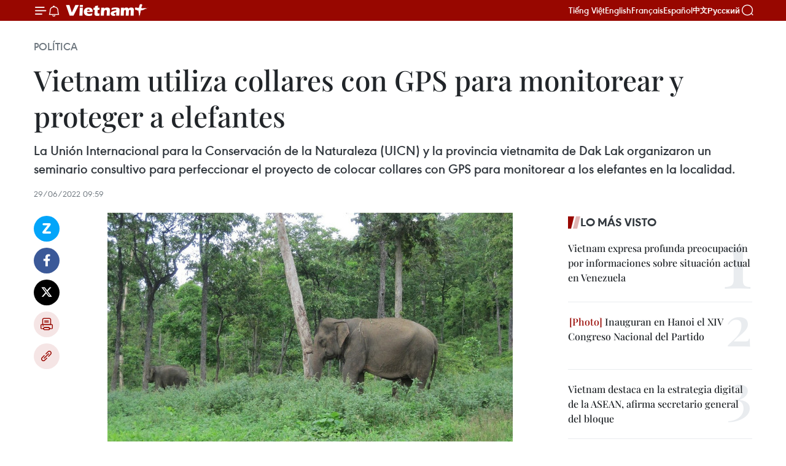

--- FILE ---
content_type: text/html;charset=utf-8
request_url: https://es.vietnamplus.vn/vietnam-utiliza-collares-con-gps-para-monitorear-y-proteger-a-elefantes-post160605.vnp
body_size: 23644
content:
<!DOCTYPE html> <html lang="es" class="es"> <head> <title>Vietnam utiliza collares con GPS para monitorear y proteger a elefantes | Vietnam+ (VietnamPlus)</title> <meta name="description" content="La Unión Internacional para la Conservación de la Naturaleza (UICN) y la provincia vietnamita de Dak Lak organizaron un seminario consultivo para perfeccionar el proyecto de colocar collares con GPS para monitorear a los elefantes en la localidad."/> <meta name="keywords" content="elefantes, GPS"/> <meta name="news_keywords" content="elefantes, GPS"/> <meta http-equiv="Content-Type" content="text/html; charset=utf-8" /> <meta http-equiv="X-UA-Compatible" content="IE=edge"/> <meta http-equiv="refresh" content="1800" /> <meta name="revisit-after" content="1 days" /> <meta name="viewport" content="width=device-width, initial-scale=1"> <meta http-equiv="content-language" content="vi" /> <meta name="format-detection" content="telephone=no"/> <meta name="format-detection" content="address=no"/> <meta name="apple-mobile-web-app-capable" content="yes"> <meta name="apple-mobile-web-app-status-bar-style" content="black"> <meta name="apple-mobile-web-app-title" content="Vietnam+ (VietnamPlus)"/> <meta name="referrer" content="no-referrer-when-downgrade"/> <link rel="shortcut icon" href="https://media.vietnamplus.vn/assets/web/styles/img/favicon.ico" type="image/x-icon" /> <link rel="preconnect" href="https://media.vietnamplus.vn"/> <link rel="dns-prefetch" href="https://media.vietnamplus.vn"/> <link rel="preconnect" href="//www.google-analytics.com" /> <link rel="preconnect" href="//www.googletagmanager.com" /> <link rel="preconnect" href="//stc.za.zaloapp.com" /> <link rel="preconnect" href="//fonts.googleapis.com" /> <link rel="preconnect" href="//pagead2.googlesyndication.com"/> <link rel="preconnect" href="//tpc.googlesyndication.com"/> <link rel="preconnect" href="//securepubads.g.doubleclick.net"/> <link rel="preconnect" href="//accounts.google.com"/> <link rel="preconnect" href="//adservice.google.com"/> <link rel="preconnect" href="//adservice.google.com.vn"/> <link rel="preconnect" href="//www.googletagservices.com"/> <link rel="preconnect" href="//partner.googleadservices.com"/> <link rel="preconnect" href="//tpc.googlesyndication.com"/> <link rel="preconnect" href="//za.zdn.vn"/> <link rel="preconnect" href="//sp.zalo.me"/> <link rel="preconnect" href="//connect.facebook.net"/> <link rel="preconnect" href="//www.facebook.com"/> <link rel="dns-prefetch" href="//www.google-analytics.com" /> <link rel="dns-prefetch" href="//www.googletagmanager.com" /> <link rel="dns-prefetch" href="//stc.za.zaloapp.com" /> <link rel="dns-prefetch" href="//fonts.googleapis.com" /> <link rel="dns-prefetch" href="//pagead2.googlesyndication.com"/> <link rel="dns-prefetch" href="//tpc.googlesyndication.com"/> <link rel="dns-prefetch" href="//securepubads.g.doubleclick.net"/> <link rel="dns-prefetch" href="//accounts.google.com"/> <link rel="dns-prefetch" href="//adservice.google.com"/> <link rel="dns-prefetch" href="//adservice.google.com.vn"/> <link rel="dns-prefetch" href="//www.googletagservices.com"/> <link rel="dns-prefetch" href="//partner.googleadservices.com"/> <link rel="dns-prefetch" href="//tpc.googlesyndication.com"/> <link rel="dns-prefetch" href="//za.zdn.vn"/> <link rel="dns-prefetch" href="//sp.zalo.me"/> <link rel="dns-prefetch" href="//connect.facebook.net"/> <link rel="dns-prefetch" href="//www.facebook.com"/> <link rel="dns-prefetch" href="//graph.facebook.com"/> <link rel="dns-prefetch" href="//static.xx.fbcdn.net"/> <link rel="dns-prefetch" href="//staticxx.facebook.com"/> <script> var cmsConfig = { domainDesktop: 'https://es.vietnamplus.vn', domainMobile: 'https://es.vietnamplus.vn', domainApi: 'https://es-api.vietnamplus.vn', domainStatic: 'https://media.vietnamplus.vn', domainLog: 'https://es-log.vietnamplus.vn', googleAnalytics: 'G\-TGHDMM2RPP', siteId: 0, pageType: 1, objectId: 160605, adsZone: 372, allowAds: false, adsLazy: true, antiAdblock: true, }; if (window.location.protocol !== 'https:' && window.location.hostname.indexOf('vietnamplus.vn') !== -1) { window.location = 'https://' + window.location.hostname + window.location.pathname + window.location.hash; } var USER_AGENT=window.navigator&&(window.navigator.userAgent||window.navigator.vendor)||window.opera||"",IS_MOBILE=/Android|webOS|iPhone|iPod|BlackBerry|Windows Phone|IEMobile|Mobile Safari|Opera Mini/i.test(USER_AGENT),IS_REDIRECT=!1;function setCookie(e,o,i){var n=new Date,i=(n.setTime(n.getTime()+24*i*60*60*1e3),"expires="+n.toUTCString());document.cookie=e+"="+o+"; "+i+";path=/;"}function getCookie(e){var o=document.cookie.indexOf(e+"="),i=o+e.length+1;return!o&&e!==document.cookie.substring(0,e.length)||-1===o?null:(-1===(e=document.cookie.indexOf(";",i))&&(e=document.cookie.length),unescape(document.cookie.substring(i,e)))}IS_MOBILE&&getCookie("isDesktop")&&(setCookie("isDesktop",1,-1),window.location=window.location.pathname.replace(".amp", ".vnp")+window.location.search,IS_REDIRECT=!0); </script> <script> if(USER_AGENT && USER_AGENT.indexOf("facebot") <= 0 && USER_AGENT.indexOf("facebookexternalhit") <= 0) { var query = ''; var hash = ''; if (window.location.search) query = window.location.search; if (window.location.hash) hash = window.location.hash; var canonicalUrl = 'https://es.vietnamplus.vn/vietnam-utiliza-collares-con-gps-para-monitorear-y-proteger-a-elefantes-post160605.vnp' + query + hash ; var curUrl = decodeURIComponent(window.location.href); if(!location.port && canonicalUrl.startsWith("http") && curUrl != canonicalUrl){ window.location.replace(canonicalUrl); } } </script> <meta property="fb:pages" content="120834779440" /> <meta property="fb:app_id" content="1960985707489919" /> <meta name="author" content="Vietnam+ (VietnamPlus)" /> <meta name="copyright" content="Copyright © 2026 by Vietnam+ (VietnamPlus)" /> <meta name="RATING" content="GENERAL" /> <meta name="GENERATOR" content="Vietnam+ (VietnamPlus)" /> <meta content="Vietnam+ (VietnamPlus)" itemprop="sourceOrganization" name="source"/> <meta content="news" itemprop="genre" name="medium"/> <meta name="robots" content="noarchive, max-image-preview:large, index, follow" /> <meta name="GOOGLEBOT" content="noarchive, max-image-preview:large, index, follow" /> <link rel="canonical" href="https://es.vietnamplus.vn/vietnam-utiliza-collares-con-gps-para-monitorear-y-proteger-a-elefantes-post160605.vnp" /> <meta property="og:site_name" content="Vietnam+ (VietnamPlus)"/> <meta property="og:rich_attachment" content="true"/> <meta property="og:type" content="article"/> <meta property="og:url" content="https://es.vietnamplus.vn/vietnam-utiliza-collares-con-gps-para-monitorear-y-proteger-a-elefantes-post160605.vnp"/> <meta property="og:image" content="https://mediaes.vietnamplus.vn/images/70bfeb50a942ce45c8e8249230c63867b8ae7193ce8c5e64a1b706ff1ffcab3612d044a7274619880d3e367dcdbfcfc52c94189f5499e5a18e903dc24dd6ec11dbf4f76d0fec49e9f83a3613c76bbde5/dmnfmenge.jpg.webp"/> <meta property="og:image:width" content="1200"/> <meta property="og:image:height" content="630"/> <meta property="og:title" content="Vietnam utiliza collares con GPS para monitorear y proteger a elefantes"/> <meta property="og:description" content="La Unión Internacional para la Conservación de la Naturaleza (UICN) y la provincia vietnamita de Dak Lak organizaron un seminario consultivo para perfeccionar el proyecto de colocar collares con GPS para monitorear a los elefantes en la localidad."/> <meta name="twitter:card" value="summary"/> <meta name="twitter:url" content="https://es.vietnamplus.vn/vietnam-utiliza-collares-con-gps-para-monitorear-y-proteger-a-elefantes-post160605.vnp"/> <meta name="twitter:title" content="Vietnam utiliza collares con GPS para monitorear y proteger a elefantes"/> <meta name="twitter:description" content="La Unión Internacional para la Conservación de la Naturaleza (UICN) y la provincia vietnamita de Dak Lak organizaron un seminario consultivo para perfeccionar el proyecto de colocar collares con GPS para monitorear a los elefantes en la localidad."/> <meta name="twitter:image" content="https://mediaes.vietnamplus.vn/images/70bfeb50a942ce45c8e8249230c63867b8ae7193ce8c5e64a1b706ff1ffcab3612d044a7274619880d3e367dcdbfcfc52c94189f5499e5a18e903dc24dd6ec11dbf4f76d0fec49e9f83a3613c76bbde5/dmnfmenge.jpg.webp"/> <meta name="twitter:site" content="@Vietnam+ (VietnamPlus)"/> <meta name="twitter:creator" content="@Vietnam+ (VietnamPlus)"/> <meta property="article:publisher" content="https://www.facebook.com/VietnamPlus" /> <meta property="article:tag" content="elefantes, GPS"/> <meta property="article:section" content="Política" /> <meta property="article:published_time" content="2022-06-29T16:59:01+0700"/> <meta property="article:modified_time" content="2022-06-29T16:59:00+0700"/> <script type="application/ld+json"> { "@context": "http://schema.org", "@type": "Organization", "name": "Vietnam+ (VietnamPlus)", "url": "https://es.vietnamplus.vn", "logo": "https://media.vietnamplus.vn/assets/web/styles/img/logo.png", "foundingDate": "2008", "founders": [ { "@type": "Person", "name": "Thông tấn xã Việt Nam (TTXVN)" } ], "address": [ { "@type": "PostalAddress", "streetAddress": "Số 05 Lý Thường Kiệt - Hà Nội - Việt Nam", "addressLocality": "Hà Nội City", "addressRegion": "Northeast", "postalCode": "100000", "addressCountry": "VNM" } ], "contactPoint": [ { "@type": "ContactPoint", "telephone": "+84-243-941-1349", "contactType": "customer service" }, { "@type": "ContactPoint", "telephone": "+84-243-941-1348", "contactType": "customer service" } ], "sameAs": [ "https://www.facebook.com/VietnamPlus", "https://www.tiktok.com/@vietnamplus", "https://twitter.com/vietnamplus", "https://www.youtube.com/c/BaoVietnamPlus" ] } </script> <script type="application/ld+json"> { "@context" : "https://schema.org", "@type" : "WebSite", "name": "Vietnam+ (VietnamPlus)", "url": "https://es.vietnamplus.vn", "alternateName" : "Báo điện tử VIETNAMPLUS, Cơ quan của Thông tấn xã Việt Nam (TTXVN)", "potentialAction": { "@type": "SearchAction", "target": { "@type": "EntryPoint", "urlTemplate": "https://es.vietnamplus.vn/search/?q={search_term_string}" }, "query-input": "required name=search_term_string" } } </script> <script type="application/ld+json"> { "@context":"http://schema.org", "@type":"BreadcrumbList", "itemListElement":[ { "@type":"ListItem", "position":1, "item":{ "@id":"https://es.vietnamplus.vn/politica/", "name":"Política" } } ] } </script> <script type="application/ld+json"> { "@context": "http://schema.org", "@type": "NewsArticle", "mainEntityOfPage":{ "@type":"WebPage", "@id":"https://es.vietnamplus.vn/vietnam-utiliza-collares-con-gps-para-monitorear-y-proteger-a-elefantes-post160605.vnp" }, "headline": "Vietnam utiliza collares con GPS para monitorear y proteger a elefantes", "description": "La Unión Internacional para la Conservación de la Naturaleza (UICN) y la provincia vietnamita de Dak Lak organizaron un seminario consultivo para perfeccionar el proyecto de colocar collares con GPS para monitorear a los elefantes en la localidad.", "image": { "@type": "ImageObject", "url": "https://mediaes.vietnamplus.vn/images/70bfeb50a942ce45c8e8249230c63867b8ae7193ce8c5e64a1b706ff1ffcab3612d044a7274619880d3e367dcdbfcfc52c94189f5499e5a18e903dc24dd6ec11dbf4f76d0fec49e9f83a3613c76bbde5/dmnfmenge.jpg.webp", "width" : 1200, "height" : 675 }, "datePublished": "2022-06-29T16:59:01+0700", "dateModified": "2022-06-29T16:59:00+0700", "author": { "@type": "Person", "name": "" }, "publisher": { "@type": "Organization", "name": "Vietnam+ (VietnamPlus)", "logo": { "@type": "ImageObject", "url": "https://media.vietnamplus.vn/assets/web/styles/img/logo.png" } } } </script> <link rel="preload" href="https://media.vietnamplus.vn/assets/web/styles/css/main.min-1.0.14.css" as="style"> <link rel="preload" href="https://media.vietnamplus.vn/assets/web/js/main.min-1.0.33.js" as="script"> <link rel="preload" href="https://media.vietnamplus.vn/assets/web/js/detail.min-1.0.15.js" as="script"> <link rel="preload" href="https://common.mcms.one/assets/styles/css/vietnamplus-1.0.0.css" as="style"> <link rel="stylesheet" href="https://common.mcms.one/assets/styles/css/vietnamplus-1.0.0.css"> <link id="cms-style" rel="stylesheet" href="https://media.vietnamplus.vn/assets/web/styles/css/main.min-1.0.14.css"> <script type="text/javascript"> var _metaOgUrl = 'https://es.vietnamplus.vn/vietnam-utiliza-collares-con-gps-para-monitorear-y-proteger-a-elefantes-post160605.vnp'; var page_title = document.title; var tracked_url = window.location.pathname + window.location.search + window.location.hash; var cate_path = 'politica'; if (cate_path.length > 0) { tracked_url = "/" + cate_path + tracked_url; } </script> <script async="" src="https://www.googletagmanager.com/gtag/js?id=G-TGHDMM2RPP"></script> <script> window.dataLayer = window.dataLayer || []; function gtag(){dataLayer.push(arguments);} gtag('js', new Date()); gtag('config', 'G-TGHDMM2RPP', {page_path: tracked_url}); </script> <script>window.dataLayer = window.dataLayer || [];dataLayer.push({'pageCategory': '/politica'});</script> <script> window.dataLayer = window.dataLayer || []; dataLayer.push({ 'event': 'Pageview', 'articleId': '160605', 'articleTitle': 'Vietnam utiliza collares con GPS para monitorear y proteger a elefantes', 'articleCategory': 'Política', 'articleAlowAds': false, 'articleType': 'detail', 'articleTags': 'elefantes, GPS', 'articlePublishDate': '2022-06-29T16:59:01+0700', 'articleThumbnail': 'https://mediaes.vietnamplus.vn/images/70bfeb50a942ce45c8e8249230c63867b8ae7193ce8c5e64a1b706ff1ffcab3612d044a7274619880d3e367dcdbfcfc52c94189f5499e5a18e903dc24dd6ec11dbf4f76d0fec49e9f83a3613c76bbde5/dmnfmenge.jpg.webp', 'articleShortUrl': 'https://es.vietnamplus.vn/vietnam-utiliza-collares-con-gps-para-monitorear-y-proteger-a-elefantes-post160605.vnp', 'articleFullUrl': 'https://es.vietnamplus.vn/vietnam-utiliza-collares-con-gps-para-monitorear-y-proteger-a-elefantes-post160605.vnp', }); </script> <script type='text/javascript'> gtag('event', 'article_page',{ 'articleId': '160605', 'articleTitle': 'Vietnam utiliza collares con GPS para monitorear y proteger a elefantes', 'articleCategory': 'Política', 'articleAlowAds': false, 'articleType': 'detail', 'articleTags': 'elefantes, GPS', 'articlePublishDate': '2022-06-29T16:59:01+0700', 'articleThumbnail': 'https://mediaes.vietnamplus.vn/images/70bfeb50a942ce45c8e8249230c63867b8ae7193ce8c5e64a1b706ff1ffcab3612d044a7274619880d3e367dcdbfcfc52c94189f5499e5a18e903dc24dd6ec11dbf4f76d0fec49e9f83a3613c76bbde5/dmnfmenge.jpg.webp', 'articleShortUrl': 'https://es.vietnamplus.vn/vietnam-utiliza-collares-con-gps-para-monitorear-y-proteger-a-elefantes-post160605.vnp', 'articleFullUrl': 'https://es.vietnamplus.vn/vietnam-utiliza-collares-con-gps-para-monitorear-y-proteger-a-elefantes-post160605.vnp', }); </script> <script>(function(w,d,s,l,i){w[l]=w[l]||[];w[l].push({'gtm.start': new Date().getTime(),event:'gtm.js'});var f=d.getElementsByTagName(s)[0], j=d.createElement(s),dl=l!='dataLayer'?'&l='+l:'';j.async=true;j.src= 'https://www.googletagmanager.com/gtm.js?id='+i+dl;f.parentNode.insertBefore(j,f); })(window,document,'script','dataLayer','GTM-5WM58F3N');</script> <script type="text/javascript"> !function(){"use strict";function e(e){var t=!(arguments.length>1&&void 0!==arguments[1])||arguments[1],c=document.createElement("script");c.src=e,t?c.type="module":(c.async=!0,c.type="text/javascript",c.setAttribute("nomodule",""));var n=document.getElementsByTagName("script")[0];n.parentNode.insertBefore(c,n)}!function(t,c){!function(t,c,n){var a,o,r;n.accountId=c,null!==(a=t.marfeel)&&void 0!==a||(t.marfeel={}),null!==(o=(r=t.marfeel).cmd)&&void 0!==o||(r.cmd=[]),t.marfeel.config=n;var i="https://sdk.mrf.io/statics";e("".concat(i,"/marfeel-sdk.js?id=").concat(c),!0),e("".concat(i,"/marfeel-sdk.es5.js?id=").concat(c),!1)}(t,c,arguments.length>2&&void 0!==arguments[2]?arguments[2]:{})}(window,2272,{} )}(); </script> <script async src="https://sp.zalo.me/plugins/sdk.js"></script> </head> <body class="detail-page"> <div id="sdaWeb_SdaMasthead" class="rennab rennab-top" data-platform="1" data-position="Web_SdaMasthead"> </div> <header class=" site-header"> <div class="sticky"> <div class="container"> <i class="ic-menu"></i> <i class="ic-bell"></i> <div id="header-news" class="pick-news hidden" data-source="header-latest-news"></div> <a class="small-logo" href="/" title="Vietnam+ (VietnamPlus)">Vietnam+ (VietnamPlus)</a> <ul class="menu"> <li> <a href="https://www.vietnamplus.vn" title="Tiếng Việt" target="_blank">Tiếng Việt</a> </li> <li> <a href="https://en.vietnamplus.vn" title="English" target="_blank" rel="nofollow">English</a> </li> <li> <a href="https://fr.vietnamplus.vn" title="Français" target="_blank" rel="nofollow">Français</a> </li> <li> <a href="https://es.vietnamplus.vn" title="Español" target="_blank" rel="nofollow">Español</a> </li> <li> <a href="https://zh.vietnamplus.vn" title="中文" target="_blank" rel="nofollow">中文</a> </li> <li> <a href="https://ru.vietnamplus.vn" title="Русский" target="_blank" rel="nofollow">Русский</a> </li> </ul> <div class="search-wrapper"> <i class="ic-search"></i> <input type="text" class="search txtsearch" placeholder="Palabra clave"> </div> </div> </div> </header> <div class="site-body"> <div id="sdaWeb_SdaBackground" class="rennab " data-platform="1" data-position="Web_SdaBackground"> </div> <div class="container"> <div class="breadcrumb breadcrumb-detail"> <h2 class="main"> <a href="https://es.vietnamplus.vn/politica/" title="Política" class="active">Política</a> </h2> </div> <div id="sdaWeb_SdaTop" class="rennab " data-platform="1" data-position="Web_SdaTop"> </div> <div class="article"> <h1 class="article__title cms-title "> Vietnam utiliza collares con GPS para monitorear y proteger a elefantes </h1> <div class="article__sapo cms-desc"> La Unión Internacional para la Conservación de la Naturaleza (UICN) y la provincia vietnamita de Dak Lak organizaron un seminario consultivo para perfeccionar el proyecto de colocar collares con GPS para monitorear a los elefantes en la localidad. </div> <div id="sdaWeb_SdaArticleAfterSapo" class="rennab " data-platform="1" data-position="Web_SdaArticleAfterSapo"> </div> <div class="article__meta"> <time class="time" datetime="2022-06-29T16:59:01+0700" data-time="1656496741" data-friendly="false">miércoles, junio 29, 2022 16:59</time> <meta class="cms-date" itemprop="datePublished" content="2022-06-29T16:59:01+0700"> </div> <div class="col"> <div class="main-col content-col"> <div class="article__body zce-content-body cms-body" itemprop="articleBody"> <div class="social-pin sticky article__social"> <a href="javascript:void(0);" class="zl zalo-share-button" title="Zalo" data-href="https://es.vietnamplus.vn/vietnam-utiliza-collares-con-gps-para-monitorear-y-proteger-a-elefantes-post160605.vnp" data-oaid="4486284411240520426" data-layout="1" data-color="blue" data-customize="true">Zalo</a> <a href="javascript:void(0);" class="item fb" data-href="https://es.vietnamplus.vn/vietnam-utiliza-collares-con-gps-para-monitorear-y-proteger-a-elefantes-post160605.vnp" data-rel="facebook" title="Facebook">Facebook</a> <a href="javascript:void(0);" class="item tw" data-href="https://es.vietnamplus.vn/vietnam-utiliza-collares-con-gps-para-monitorear-y-proteger-a-elefantes-post160605.vnp" data-rel="twitter" title="Twitter">Twitter</a> <a href="javascript:void(0);" class="bookmark sendbookmark hidden" onclick="ME.sendBookmark(this, 160605);" data-id="160605" title="Marcador">Marcador</a> <a href="javascript:void(0);" class="print sendprint" title="Print" data-href="/print-160605.html">Imprimir</a> <a href="javascript:void(0);" class="item link" data-href="https://es.vietnamplus.vn/vietnam-utiliza-collares-con-gps-para-monitorear-y-proteger-a-elefantes-post160605.vnp" data-rel="copy" title="Copy link">Copy link</a> </div> <div class="article-photo"> <a href="/Uploaded_ES/huyenhlt/2022_06_29/dmnfmenge.jpg" rel="nofollow" target="_blank"><img alt="Vietnam utiliza collares con GPS para monitorear y proteger a elefantes ảnh 1" src="[data-uri]" class="lazyload cms-photo" data-large-src="https://mediaes.vietnamplus.vn/images/cca9a6d80f13ff15464f9e771e0cc483fc359289e25566e2fe3aa5e1649cf012b1bded3ca4183991466feb826016987b0e07610cb27ee045c97bc9a3b61ce08a/dmnfmenge.jpg" data-src="https://mediaes.vietnamplus.vn/images/84319463aa2c360cddad20a093c0aba33c3faccf174caa1f5b88e700e8d077e12a8c1f41e518addb09037bd182fc710afef81d61bba2ed05d6a1bfcf005dc4a0/dmnfmenge.jpg" title="Vietnam utiliza collares con GPS para monitorear y proteger a elefantes ảnh 1"></a><span>Vietnam utiliza collares con GPS para monitorear y proteger a elefantes (Fuente:nongnghiep.vn)</span>
</div>
<p>Dak Lak, Vietnam (VNA)- La Unión Internacional para la Conservación de la Naturaleza (UICN) y la provincia vietnamita de Dak Lak organizaron un seminario consultivo para perfeccionar el proyecto de colocar collares con GPS para monitorear a los elefantes en la localidad.</p>
<p>Actualmente, la provincia de Dak Lak tiene alrededor de 28 elefantes salvajes que se encuentran en las áreas del Parque Nacional de Yok Don y la empresa de caucho Phuoc Hoa.<br><br> Thai Truyen, consultor de proyecto de la UICN, dijo que en la provincia de Dak Lak, la instalación de un collar con GPS (Sistema de Posicionamiento Global) para elefantes salvajes ayuda a rastrear la ubicación de su manada y predecir hacia dónde podrían trasladarse.<br><br> Esto permite que las fuerzas de conservación de elefantes manejen las emergencias enviando personal al lugar lo antes posible y tomando las medidas necesarias para reducir los conflictos entre ese animal y el hombre.<br><br> Esta es también la primera vez que se coloca los collares con GPS a elefantes salvajes en la provincia de Dak Dak en particular, y en Vietnam en general. Por lo tanto, resulta muy necesario el apoyo de expertos internacionales experimentados, así como la asistencia técnica y financiera de la UICN, y la organización Animals Asia, enfatizó.<br><br> Según Cao Thi Ly, profesora de la Universidad de Tay Nguyen, la investigación y la práctica muestran que, en la actualidad, el número de individuos de las manadas de elefantes salvajes en la provincia de Dak Lak ha disminuido; por lo tanto, se hace muy necesario poner el dispositivo GPS a los elefantes en aras de su conservación y desarrollo.</p>
<div class="sda_middle"> <div id="sdaWeb_SdaArticleMiddle" class="rennab fyi" data-platform="1" data-position="Web_SdaArticleMiddle"> </div>
</div>
<p>Esta es también la forma en que algunos países con elefantes como la India y Sri Lanka han aplicado para preservar y desarrollar las poblaciones de elefantes salvajes, señaló.</p>
<div class="sda_middle"> <div id="sdaWeb_SdaArticleMiddle1" class="rennab fyi" data-platform="1" data-position="Web_SdaArticleMiddle1"> </div>
</div>
<p>Por su parte, el director del Centro para la Conservación de Elefantes, Rescate de Animales y Gestión de Protección Forestal, Tran Xuan Phuoc, dijo que después del taller, su entidad se coordinará con las partes relacionadas para completar el proyecto y presentarlo a las autoridades competentes para su aprobación.</p>
<p>Si el proyecto recibe el visto bueno, se espera que para la temporada de lluvias de 2022-2023, se instalen collares con GPS para elefantes salvajes en la provincia de Dak Lak./.</p> <div id="sdaWeb_SdaArticleAfterBody" class="rennab " data-platform="1" data-position="Web_SdaArticleAfterBody"> </div> </div> <div class="article__tag"> <a class="active" href="https://es.vietnamplus.vn/tag.vnp?q=elefantes" title="elefantes">#elefantes</a> <a class="active" href="https://es.vietnamplus.vn/tag.vnp?q=GPS" title="GPS">#GPS</a> </div> <div id="sdaWeb_SdaArticleAfterTag" class="rennab " data-platform="1" data-position="Web_SdaArticleAfterTag"> </div> <div class="wrap-social"> <div class="social-pin article__social"> <a href="javascript:void(0);" class="zl zalo-share-button" title="Zalo" data-href="https://es.vietnamplus.vn/vietnam-utiliza-collares-con-gps-para-monitorear-y-proteger-a-elefantes-post160605.vnp" data-oaid="4486284411240520426" data-layout="1" data-color="blue" data-customize="true">Zalo</a> <a href="javascript:void(0);" class="item fb" data-href="https://es.vietnamplus.vn/vietnam-utiliza-collares-con-gps-para-monitorear-y-proteger-a-elefantes-post160605.vnp" data-rel="facebook" title="Facebook">Facebook</a> <a href="javascript:void(0);" class="item tw" data-href="https://es.vietnamplus.vn/vietnam-utiliza-collares-con-gps-para-monitorear-y-proteger-a-elefantes-post160605.vnp" data-rel="twitter" title="Twitter">Twitter</a> <a href="javascript:void(0);" class="bookmark sendbookmark hidden" onclick="ME.sendBookmark(this, 160605);" data-id="160605" title="Marcador">Marcador</a> <a href="javascript:void(0);" class="print sendprint" title="Print" data-href="/print-160605.html">Imprimir</a> <a href="javascript:void(0);" class="item link" data-href="https://es.vietnamplus.vn/vietnam-utiliza-collares-con-gps-para-monitorear-y-proteger-a-elefantes-post160605.vnp" data-rel="copy" title="Copy link">Copy link</a> </div> <a href="https://news.google.com/publications/CAAqBwgKMN-18wowlLWFAw?hl=vi&gl=VN&ceid=VN%3Avi" class="google-news" target="_blank" title="Google News">Seguir VietnamPlus</a> </div> <div id="sdaWeb_SdaArticleAfterBody1" class="rennab " data-platform="1" data-position="Web_SdaArticleAfterBody1"> </div> <div id="sdaWeb_SdaArticleAfterBody2" class="rennab " data-platform="1" data-position="Web_SdaArticleAfterBody2"> </div> <div class="box-related-news"> <h3 class="box-heading"> <span class="title">Noticias relacionadas</span> </h3> <div class="box-content" data-source="related-news"> <article class="story"> <figure class="story__thumb"> <a class="cms-link" href="https://es.vietnamplus.vn/unen-esfuerzos-para-proteger-a-elefantes-en-provincia-altiplana-de-vietnam-post150061.vnp" title="Unen esfuerzos para proteger a elefantes en provincia altiplana de Vietnam"> <img class="lazyload" src="[data-uri]" data-src="https://mediaes.vietnamplus.vn/images/6390d615b15736561a31a6e36ad5a3a6c144c8130b1bb4474a2d8ed6fad28b228cc6063f778a2c4300703f9e0d9e6d1d16bfc0dbd01a90c2fde7890ee888ea9d/pdjeigjegegjpg.jpg.webp" data-srcset="https://mediaes.vietnamplus.vn/images/6390d615b15736561a31a6e36ad5a3a6c144c8130b1bb4474a2d8ed6fad28b228cc6063f778a2c4300703f9e0d9e6d1d16bfc0dbd01a90c2fde7890ee888ea9d/pdjeigjegegjpg.jpg.webp 1x, https://mediaes.vietnamplus.vn/images/e526e0699c36f56085ab6689859b0db5c144c8130b1bb4474a2d8ed6fad28b228cc6063f778a2c4300703f9e0d9e6d1d16bfc0dbd01a90c2fde7890ee888ea9d/pdjeigjegegjpg.jpg.webp 2x" alt="Unen esfuerzos para proteger a elefantes en provincia altiplana de Vietnam"> <noscript><img src="https://mediaes.vietnamplus.vn/images/6390d615b15736561a31a6e36ad5a3a6c144c8130b1bb4474a2d8ed6fad28b228cc6063f778a2c4300703f9e0d9e6d1d16bfc0dbd01a90c2fde7890ee888ea9d/pdjeigjegegjpg.jpg.webp" srcset="https://mediaes.vietnamplus.vn/images/6390d615b15736561a31a6e36ad5a3a6c144c8130b1bb4474a2d8ed6fad28b228cc6063f778a2c4300703f9e0d9e6d1d16bfc0dbd01a90c2fde7890ee888ea9d/pdjeigjegegjpg.jpg.webp 1x, https://mediaes.vietnamplus.vn/images/e526e0699c36f56085ab6689859b0db5c144c8130b1bb4474a2d8ed6fad28b228cc6063f778a2c4300703f9e0d9e6d1d16bfc0dbd01a90c2fde7890ee888ea9d/pdjeigjegegjpg.jpg.webp 2x" alt="Unen esfuerzos para proteger a elefantes en provincia altiplana de Vietnam" class="image-fallback"></noscript> </a> </figure> <h2 class="story__heading" data-tracking="150061"> <a class=" cms-link" href="https://es.vietnamplus.vn/unen-esfuerzos-para-proteger-a-elefantes-en-provincia-altiplana-de-vietnam-post150061.vnp" title="Unen esfuerzos para proteger a elefantes en provincia altiplana de Vietnam"> Unen esfuerzos para proteger a elefantes en provincia altiplana de Vietnam </a> </h2> <time class="time" datetime="2021-12-16T09:59:00+0700" data-time="1639623540"> 16/12/2021 09:59 </time> <div class="story__summary story__shorten"> El Comité Popular de la provincia de Dak Lak, en la Altiplanicie Occidental de Vietnam, y la Fundación de Animales de Asia (Animals Asia Foundation) firmaron un acuerdo de cooperación en el cambio de modelo del turismo amigable con el medioambiente para conservar la manada de elefantes domésticos en la localidad. </div> </article> <article class="story"> <figure class="story__thumb"> <a class="cms-link" href="https://es.vietnamplus.vn/contemplen-rocas-de-elefantes-de-la-altiplanicie-occidental-de-vietnam-post151738.vnp" title="Contemplen rocas de elefantes de la Altiplanicie Occidental de Vietnam"> <img class="lazyload" src="[data-uri]" data-src="https://mediaes.vietnamplus.vn/images/6390d615b15736561a31a6e36ad5a3a622530dfab8dd8e4507ddb326869f965af7a7e40b789e68d0bedf85590f8af58b356f5c39b42282639b33239b1abe7f35/anh_da_voi.jpg.webp" data-srcset="https://mediaes.vietnamplus.vn/images/6390d615b15736561a31a6e36ad5a3a622530dfab8dd8e4507ddb326869f965af7a7e40b789e68d0bedf85590f8af58b356f5c39b42282639b33239b1abe7f35/anh_da_voi.jpg.webp 1x, https://mediaes.vietnamplus.vn/images/e526e0699c36f56085ab6689859b0db522530dfab8dd8e4507ddb326869f965af7a7e40b789e68d0bedf85590f8af58b356f5c39b42282639b33239b1abe7f35/anh_da_voi.jpg.webp 2x" alt="Contemplen rocas de elefantes de la Altiplanicie Occidental de Vietnam"> <noscript><img src="https://mediaes.vietnamplus.vn/images/6390d615b15736561a31a6e36ad5a3a622530dfab8dd8e4507ddb326869f965af7a7e40b789e68d0bedf85590f8af58b356f5c39b42282639b33239b1abe7f35/anh_da_voi.jpg.webp" srcset="https://mediaes.vietnamplus.vn/images/6390d615b15736561a31a6e36ad5a3a622530dfab8dd8e4507ddb326869f965af7a7e40b789e68d0bedf85590f8af58b356f5c39b42282639b33239b1abe7f35/anh_da_voi.jpg.webp 1x, https://mediaes.vietnamplus.vn/images/e526e0699c36f56085ab6689859b0db522530dfab8dd8e4507ddb326869f965af7a7e40b789e68d0bedf85590f8af58b356f5c39b42282639b33239b1abe7f35/anh_da_voi.jpg.webp 2x" alt="Contemplen rocas de elefantes de la Altiplanicie Occidental de Vietnam" class="image-fallback"></noscript> </a> </figure> <h2 class="story__heading" data-tracking="151738"> <a class=" cms-link" href="https://es.vietnamplus.vn/contemplen-rocas-de-elefantes-de-la-altiplanicie-occidental-de-vietnam-post151738.vnp" title="Contemplen rocas de elefantes de la Altiplanicie Occidental de Vietnam"> Contemplen rocas de elefantes de la Altiplanicie Occidental de Vietnam </a> </h2> <time class="time" datetime="2022-01-02T16:36:00+0700" data-time="1641116160"> 02/01/2022 16:36 </time> <div class="story__summary story__shorten"> Ubicada en la comuna de Yang Tao, distrito de Lak, a unos 40 kilómetros del centro de la ciudad de Buon Ma Thuot, la piedra de elefantes Yang Tao consiste en la pareja del padre elefante (Voi Cha) y la madre elefante (Voi Me) que aparecen majestuosamente, cargados de leyendas y misterios. </div> </article> <article class="story"> <figure class="story__thumb"> <a class="cms-link" href="https://es.vietnamplus.vn/aprueban-el-ajuste-de-proyecto-de-conservacion-de-los-elefantes-vietnamitas-post155668.vnp" title="Aprueban el ajuste de proyecto de conservación de los elefantes vietnamitas"> <img class="lazyload" src="[data-uri]" data-src="https://mediaes.vietnamplus.vn/images/6390d615b15736561a31a6e36ad5a3a6d189e9288fc329a3afbd8ea67234cd9b5e65402bd426a4be2bfae7e4c01069bbafbedf7382e26856113f04500acfe2e2e51fbe712b111ecaa19e1ead5ec95397/de_an_bao_ton_voi_1jpg.png.webp" data-srcset="https://mediaes.vietnamplus.vn/images/6390d615b15736561a31a6e36ad5a3a6d189e9288fc329a3afbd8ea67234cd9b5e65402bd426a4be2bfae7e4c01069bbafbedf7382e26856113f04500acfe2e2e51fbe712b111ecaa19e1ead5ec95397/de_an_bao_ton_voi_1jpg.png.webp 1x, https://mediaes.vietnamplus.vn/images/e526e0699c36f56085ab6689859b0db5d189e9288fc329a3afbd8ea67234cd9b5e65402bd426a4be2bfae7e4c01069bbafbedf7382e26856113f04500acfe2e2e51fbe712b111ecaa19e1ead5ec95397/de_an_bao_ton_voi_1jpg.png.webp 2x" alt="Aprueban el ajuste de proyecto de conservación de los elefantes vietnamitas"> <noscript><img src="https://mediaes.vietnamplus.vn/images/6390d615b15736561a31a6e36ad5a3a6d189e9288fc329a3afbd8ea67234cd9b5e65402bd426a4be2bfae7e4c01069bbafbedf7382e26856113f04500acfe2e2e51fbe712b111ecaa19e1ead5ec95397/de_an_bao_ton_voi_1jpg.png.webp" srcset="https://mediaes.vietnamplus.vn/images/6390d615b15736561a31a6e36ad5a3a6d189e9288fc329a3afbd8ea67234cd9b5e65402bd426a4be2bfae7e4c01069bbafbedf7382e26856113f04500acfe2e2e51fbe712b111ecaa19e1ead5ec95397/de_an_bao_ton_voi_1jpg.png.webp 1x, https://mediaes.vietnamplus.vn/images/e526e0699c36f56085ab6689859b0db5d189e9288fc329a3afbd8ea67234cd9b5e65402bd426a4be2bfae7e4c01069bbafbedf7382e26856113f04500acfe2e2e51fbe712b111ecaa19e1ead5ec95397/de_an_bao_ton_voi_1jpg.png.webp 2x" alt="Aprueban el ajuste de proyecto de conservación de los elefantes vietnamitas" class="image-fallback"></noscript> </a> </figure> <h2 class="story__heading" data-tracking="155668"> <a class=" cms-link" href="https://es.vietnamplus.vn/aprueban-el-ajuste-de-proyecto-de-conservacion-de-los-elefantes-vietnamitas-post155668.vnp" title="Aprueban el ajuste de proyecto de conservación de los elefantes vietnamitas"> Aprueban el ajuste de proyecto de conservación de los elefantes vietnamitas </a> </h2> <time class="time" datetime="2022-04-16T09:51:00+0700" data-time="1650077460"> 16/04/2022 09:51 </time> <div class="story__summary story__shorten"> El viceprimer ministro Le Van Thanh firmó y emitió recientemente una decisión que aprueba el ajuste del proyecto "Conservación de los elefantes vietnamitas en el período 2013 - 2020". </div> </article> <article class="story"> <figure class="story__thumb"> <a class="cms-link" href="https://es.vietnamplus.vn/trabajan-por-proteger-elefantes-asiaticos-en-provincia-vietnamita-post157985.vnp" title="Trabajan por proteger elefantes asiáticos en provincia vietnamita"> <img class="lazyload" src="[data-uri]" data-src="https://mediaes.vietnamplus.vn/images/6390d615b15736561a31a6e36ad5a3a622530dfab8dd8e4507ddb326869f965a5db631482a189d6f54f60a2a45b1690edbf4f76d0fec49e9f83a3613c76bbde5/voi.jpg.webp" data-srcset="https://mediaes.vietnamplus.vn/images/6390d615b15736561a31a6e36ad5a3a622530dfab8dd8e4507ddb326869f965a5db631482a189d6f54f60a2a45b1690edbf4f76d0fec49e9f83a3613c76bbde5/voi.jpg.webp 1x, https://mediaes.vietnamplus.vn/images/e526e0699c36f56085ab6689859b0db522530dfab8dd8e4507ddb326869f965a5db631482a189d6f54f60a2a45b1690edbf4f76d0fec49e9f83a3613c76bbde5/voi.jpg.webp 2x" alt="Trabajan por proteger elefantes asiáticos en provincia vietnamita"> <noscript><img src="https://mediaes.vietnamplus.vn/images/6390d615b15736561a31a6e36ad5a3a622530dfab8dd8e4507ddb326869f965a5db631482a189d6f54f60a2a45b1690edbf4f76d0fec49e9f83a3613c76bbde5/voi.jpg.webp" srcset="https://mediaes.vietnamplus.vn/images/6390d615b15736561a31a6e36ad5a3a622530dfab8dd8e4507ddb326869f965a5db631482a189d6f54f60a2a45b1690edbf4f76d0fec49e9f83a3613c76bbde5/voi.jpg.webp 1x, https://mediaes.vietnamplus.vn/images/e526e0699c36f56085ab6689859b0db522530dfab8dd8e4507ddb326869f965a5db631482a189d6f54f60a2a45b1690edbf4f76d0fec49e9f83a3613c76bbde5/voi.jpg.webp 2x" alt="Trabajan por proteger elefantes asiáticos en provincia vietnamita" class="image-fallback"></noscript> </a> </figure> <h2 class="story__heading" data-tracking="157985"> <a class=" cms-link" href="https://es.vietnamplus.vn/trabajan-por-proteger-elefantes-asiaticos-en-provincia-vietnamita-post157985.vnp" title="Trabajan por proteger elefantes asiáticos en provincia vietnamita"> Trabajan por proteger elefantes asiáticos en provincia vietnamita </a> </h2> <time class="time" datetime="2022-05-20T08:50:00+0700" data-time="1653011400"> 20/05/2022 08:50 </time> <div class="story__summary story__shorten"> El Instituto de Recursos Ecológicos y Biológicos, de la Academia de Ciencia y Tecnología de Vietnam, en colaboración con el Departamento de Agricultura y Desarrollo Rural de esta provincia central, efectuó un foro de búsqueda de soluciones para preservar efectivamente el conjunto de elefantes asiáticos (Elephas maximus) en los distritos de Bac Tra y Hiep Duc. </div> </article> </div> </div> <div id="sdaWeb_SdaArticleAfterRelated" class="rennab " data-platform="1" data-position="Web_SdaArticleAfterRelated"> </div> <div class="timeline secondary"> <h3 class="box-heading"> <a href="https://es.vietnamplus.vn/politica/" title="Política" class="title"> Ver más </a> </h3> <div class="box-content content-list" data-source="recommendation-372"> <article class="story" data-id="231525"> <figure class="story__thumb"> <a class="cms-link" href="https://es.vietnamplus.vn/quang-ngai-define-sus-orientaciones-de-desarrollo-rumbo-al-xiv-congreso-del-pcv-post231525.vnp" title="Quang Ngai define sus orientaciones de desarrollo rumbo al XIV Congreso del PCV"> <img class="lazyload" src="[data-uri]" data-src="https://mediaes.vietnamplus.vn/images/a1af0e25a1124e034d52602711cf572e6dcb10a06a578c9255bed05cbd8cd0600b694e231fbd1d19be095d570df652c6/dung-quat.jpg.webp" data-srcset="https://mediaes.vietnamplus.vn/images/a1af0e25a1124e034d52602711cf572e6dcb10a06a578c9255bed05cbd8cd0600b694e231fbd1d19be095d570df652c6/dung-quat.jpg.webp 1x, https://mediaes.vietnamplus.vn/images/6975f8604fb2a7f29e25e1e8a6482cc76dcb10a06a578c9255bed05cbd8cd0600b694e231fbd1d19be095d570df652c6/dung-quat.jpg.webp 2x" alt="Vista de la Zona Económica de Dung Quat, en la provincia de Quang Ngai. (Foto: VNA)"> <noscript><img src="https://mediaes.vietnamplus.vn/images/a1af0e25a1124e034d52602711cf572e6dcb10a06a578c9255bed05cbd8cd0600b694e231fbd1d19be095d570df652c6/dung-quat.jpg.webp" srcset="https://mediaes.vietnamplus.vn/images/a1af0e25a1124e034d52602711cf572e6dcb10a06a578c9255bed05cbd8cd0600b694e231fbd1d19be095d570df652c6/dung-quat.jpg.webp 1x, https://mediaes.vietnamplus.vn/images/6975f8604fb2a7f29e25e1e8a6482cc76dcb10a06a578c9255bed05cbd8cd0600b694e231fbd1d19be095d570df652c6/dung-quat.jpg.webp 2x" alt="Vista de la Zona Económica de Dung Quat, en la provincia de Quang Ngai. (Foto: VNA)" class="image-fallback"></noscript> </a> </figure> <h2 class="story__heading" data-tracking="231525"> <a class=" cms-link" href="https://es.vietnamplus.vn/quang-ngai-define-sus-orientaciones-de-desarrollo-rumbo-al-xiv-congreso-del-pcv-post231525.vnp" title="Quang Ngai define sus orientaciones de desarrollo rumbo al XIV Congreso del PCV"> Quang Ngai define sus orientaciones de desarrollo rumbo al XIV Congreso del PCV </a> </h2> <time class="time" datetime="2026-01-23T06:00:00+0700" data-time="1769122800"> 23/01/2026 06:00 </time> <div class="story__summary story__shorten"> <p>La provincia de Quang Ngai define orientaciones de desarrollo rápido y sostenible, centradas en ciencia, innovación y unidad social, en el contexto del XIV Congreso del PCV.</p> </div> </article> <article class="story" data-id="231520"> <figure class="story__thumb"> <a class="cms-link" href="https://es.vietnamplus.vn/actualidad-xiv-congreso-del-partido-comunista-de-vietnam-define-estrategias-para-el-futuro-del-pais-post231520.vnp" title="Actualidad: XIV Congreso del Partido Comunista de Vietnam define estrategias para el futuro del país"> <img class="lazyload" src="[data-uri]" data-src="https://mediaes.vietnamplus.vn/images/08d6e2591940e2cafa2768324419a39580db70410bc2caac1c29b87758dd13b048a2fc18966fab49a688bd21a329b2b4/img-3555.jpg.webp" data-srcset="https://mediaes.vietnamplus.vn/images/08d6e2591940e2cafa2768324419a39580db70410bc2caac1c29b87758dd13b048a2fc18966fab49a688bd21a329b2b4/img-3555.jpg.webp 1x, https://mediaes.vietnamplus.vn/images/3973adb3d112c9d066e2764ecec202f180db70410bc2caac1c29b87758dd13b048a2fc18966fab49a688bd21a329b2b4/img-3555.jpg.webp 2x" alt="Actualidad: XIV Congreso del Partido Comunista de Vietnam define estrategias para el futuro del país"> <noscript><img src="https://mediaes.vietnamplus.vn/images/08d6e2591940e2cafa2768324419a39580db70410bc2caac1c29b87758dd13b048a2fc18966fab49a688bd21a329b2b4/img-3555.jpg.webp" srcset="https://mediaes.vietnamplus.vn/images/08d6e2591940e2cafa2768324419a39580db70410bc2caac1c29b87758dd13b048a2fc18966fab49a688bd21a329b2b4/img-3555.jpg.webp 1x, https://mediaes.vietnamplus.vn/images/3973adb3d112c9d066e2764ecec202f180db70410bc2caac1c29b87758dd13b048a2fc18966fab49a688bd21a329b2b4/img-3555.jpg.webp 2x" alt="Actualidad: XIV Congreso del Partido Comunista de Vietnam define estrategias para el futuro del país" class="image-fallback"></noscript> </a> </figure> <h2 class="story__heading" data-tracking="231520"> <a class=" cms-link" href="https://es.vietnamplus.vn/actualidad-xiv-congreso-del-partido-comunista-de-vietnam-define-estrategias-para-el-futuro-del-pais-post231520.vnp" title="Actualidad: XIV Congreso del Partido Comunista de Vietnam define estrategias para el futuro del país"> <i class="ic-audio"></i> Actualidad: XIV Congreso del Partido Comunista de Vietnam define estrategias para el futuro del país </a> </h2> <time class="time" datetime="2026-01-23T06:00:00+0700" data-time="1769122800"> 23/01/2026 06:00 </time> <div class="story__summary story__shorten"> <p>El XIV Congreso Nacional del Partido Comunista de Vietnam, con la participación de 1.586 delegados, define decisiones clave para el futuro político y estratégico del país.</p> </div> </article> <article class="story" data-id="231538"> <figure class="story__thumb"> <a class="cms-link" href="https://es.vietnamplus.vn/anuncian-lista-de-miembros-electos-del-comite-central-del-pcv-del-xiv-mandato-post231538.vnp" title="Anuncian lista de miembros electos del Comité Central del PCV del XIV mandato"> <img class="lazyload" src="[data-uri]" data-src="https://mediaes.vietnamplus.vn/images/35d1602a65af42d94dd7fb97a88ad87b80330f82d336b36c8b9a5de279cd478928d0c4b042fa117c6ff09673536439cd7d26c06fe204bf736e60a8a8667f3987/bch-220126-1.jpg.webp" data-srcset="https://mediaes.vietnamplus.vn/images/35d1602a65af42d94dd7fb97a88ad87b80330f82d336b36c8b9a5de279cd478928d0c4b042fa117c6ff09673536439cd7d26c06fe204bf736e60a8a8667f3987/bch-220126-1.jpg.webp 1x, https://mediaes.vietnamplus.vn/images/437f157724f41eaf606b7b36c91f78a780330f82d336b36c8b9a5de279cd478928d0c4b042fa117c6ff09673536439cd7d26c06fe204bf736e60a8a8667f3987/bch-220126-1.jpg.webp 2x" alt="El secretario general del Partido, To Lam, habla en la reunión. (Fuente: VNA)"> <noscript><img src="https://mediaes.vietnamplus.vn/images/35d1602a65af42d94dd7fb97a88ad87b80330f82d336b36c8b9a5de279cd478928d0c4b042fa117c6ff09673536439cd7d26c06fe204bf736e60a8a8667f3987/bch-220126-1.jpg.webp" srcset="https://mediaes.vietnamplus.vn/images/35d1602a65af42d94dd7fb97a88ad87b80330f82d336b36c8b9a5de279cd478928d0c4b042fa117c6ff09673536439cd7d26c06fe204bf736e60a8a8667f3987/bch-220126-1.jpg.webp 1x, https://mediaes.vietnamplus.vn/images/437f157724f41eaf606b7b36c91f78a780330f82d336b36c8b9a5de279cd478928d0c4b042fa117c6ff09673536439cd7d26c06fe204bf736e60a8a8667f3987/bch-220126-1.jpg.webp 2x" alt="El secretario general del Partido, To Lam, habla en la reunión. (Fuente: VNA)" class="image-fallback"></noscript> </a> </figure> <h2 class="story__heading" data-tracking="231538"> <a class=" cms-link" href="https://es.vietnamplus.vn/anuncian-lista-de-miembros-electos-del-comite-central-del-pcv-del-xiv-mandato-post231538.vnp" title="Anuncian lista de miembros electos del Comité Central del PCV del XIV mandato"> Anuncian lista de miembros electos del Comité Central del PCV del XIV mandato </a> </h2> <time class="time" datetime="2026-01-22T22:26:58+0700" data-time="1769095618"> 22/01/2026 22:26 </time> <div class="story__summary story__shorten"> <p>El XIV Congreso Nacional del Partido Comunista de Vietnam (PCV) anunció hoy los resultados y aprobó la lista de los 200 miembros electos del Comité Central del Partido, incluyendo 180 oficiales y 20 suplentes.</p> </div> </article> <article class="story" data-id="231532"> <figure class="story__thumb"> <a class="cms-link" href="https://es.vietnamplus.vn/concluye-cuarta-jornada-de-trabajo-del-xiv-congreso-nacional-del-pcv-post231532.vnp" title="Concluye cuarta jornada de trabajo del XIV Congreso Nacional del PCV"> <img class="lazyload" src="[data-uri]" data-src="https://mediaes.vietnamplus.vn/images/[base64]/vna-potal-dai-hoi-xiv-cua-dang-bau-ban-chap-hanh-trung-uong-khoa-xiv-8546133.jpg.webp" data-srcset="https://mediaes.vietnamplus.vn/images/[base64]/vna-potal-dai-hoi-xiv-cua-dang-bau-ban-chap-hanh-trung-uong-khoa-xiv-8546133.jpg.webp 1x, https://mediaes.vietnamplus.vn/images/[base64]/vna-potal-dai-hoi-xiv-cua-dang-bau-ban-chap-hanh-trung-uong-khoa-xiv-8546133.jpg.webp 2x" alt="El secretario general del PCV, To Lam, preside la cita (Foto: VNA)"> <noscript><img src="https://mediaes.vietnamplus.vn/images/[base64]/vna-potal-dai-hoi-xiv-cua-dang-bau-ban-chap-hanh-trung-uong-khoa-xiv-8546133.jpg.webp" srcset="https://mediaes.vietnamplus.vn/images/[base64]/vna-potal-dai-hoi-xiv-cua-dang-bau-ban-chap-hanh-trung-uong-khoa-xiv-8546133.jpg.webp 1x, https://mediaes.vietnamplus.vn/images/[base64]/vna-potal-dai-hoi-xiv-cua-dang-bau-ban-chap-hanh-trung-uong-khoa-xiv-8546133.jpg.webp 2x" alt="El secretario general del PCV, To Lam, preside la cita (Foto: VNA)" class="image-fallback"></noscript> </a> </figure> <h2 class="story__heading" data-tracking="231532"> <a class=" cms-link" href="https://es.vietnamplus.vn/concluye-cuarta-jornada-de-trabajo-del-xiv-congreso-nacional-del-pcv-post231532.vnp" title="Concluye cuarta jornada de trabajo del XIV Congreso Nacional del PCV"> Concluye cuarta jornada de trabajo del XIV Congreso Nacional del PCV </a> </h2> <time class="time" datetime="2026-01-22T19:23:18+0700" data-time="1769084598"> 22/01/2026 19:23 </time> <div class="story__summary story__shorten"> <p>El XIV Congreso Nacional del Partido Comunista de Vietnam continúa con la labor de personal y aprueba la elección del Comité Central para el nuevo mandato.</p> </div> </article> <article class="story" data-id="231531"> <figure class="story__thumb"> <a class="cms-link" href="https://es.vietnamplus.vn/xiv-congreso-del-partido-eleccion-del-comite-central-del-xiv-mandato-post231531.vnp" title="XIV Congreso del Partido: Elección del Comité Central del XIV mandato"> <img class="lazyload" src="[data-uri]" data-src="https://mediaes.vietnamplus.vn/images/[base64]/vna-potal-dai-hoi-xiv-cua-dang-bau-ban-chap-hanh-trung-uong-khoa-xiv-stand.jpg.webp" data-srcset="https://mediaes.vietnamplus.vn/images/[base64]/vna-potal-dai-hoi-xiv-cua-dang-bau-ban-chap-hanh-trung-uong-khoa-xiv-stand.jpg.webp 1x, https://mediaes.vietnamplus.vn/images/[base64]/vna-potal-dai-hoi-xiv-cua-dang-bau-ban-chap-hanh-trung-uong-khoa-xiv-stand.jpg.webp 2x" alt="XIV Congreso del Partido: Elección del Comité Central del XIV mandato"> <noscript><img src="https://mediaes.vietnamplus.vn/images/[base64]/vna-potal-dai-hoi-xiv-cua-dang-bau-ban-chap-hanh-trung-uong-khoa-xiv-stand.jpg.webp" srcset="https://mediaes.vietnamplus.vn/images/[base64]/vna-potal-dai-hoi-xiv-cua-dang-bau-ban-chap-hanh-trung-uong-khoa-xiv-stand.jpg.webp 1x, https://mediaes.vietnamplus.vn/images/[base64]/vna-potal-dai-hoi-xiv-cua-dang-bau-ban-chap-hanh-trung-uong-khoa-xiv-stand.jpg.webp 2x" alt="XIV Congreso del Partido: Elección del Comité Central del XIV mandato" class="image-fallback"></noscript> </a> </figure> <h2 class="story__heading" data-tracking="231531"> <a class=" cms-link" href="https://es.vietnamplus.vn/xiv-congreso-del-partido-eleccion-del-comite-central-del-xiv-mandato-post231531.vnp" title="XIV Congreso del Partido: Elección del Comité Central del XIV mandato"> <i class="ic-photo"></i> XIV Congreso del Partido: Elección del Comité Central del XIV mandato </a> </h2> <time class="time" datetime="2026-01-22T19:16:45+0700" data-time="1769084205"> 22/01/2026 19:16 </time> <div class="story__summary story__shorten"> <p>El XIV Congreso Nacional del Partido Comunista de Vietnam continuó hoy sus sesiones con el trabajo de personal del Comité Central del Partido del XIV mandato. Tras las discusiones, los 1.586 delegados procedieron a la votación para elegir al nuevo Comité Central, el órgano rector del Partido. </p> </div> </article> <div id="sdaWeb_SdaNative1" class="rennab " data-platform="1" data-position="Web_SdaNative1"> </div> <article class="story" data-id="231530"> <figure class="story__thumb"> <a class="cms-link" href="https://es.vietnamplus.vn/partidos-politicos-y-organizaciones-internacionales-felicitan-al-xiv-congreso-del-pcv-post231530.vnp" title="Partidos políticos y organizaciones internacionales felicitan al XIV Congreso del PCV"> <img class="lazyload" src="[data-uri]" data-src="https://mediaes.vietnamplus.vn/images/a1af0e25a1124e034d52602711cf572e29b7da960bb99c73645429a99357a64b358c56bf6c80d49f6139b9b4cfb8f8425eda6cd1edd1613840536485bc36f102d39da66b5d210f15f99cfeec46fa26bedbf4f76d0fec49e9f83a3613c76bbde5/phien-khai-mac-dai-hoi-xiv-cua-dang-8540191-2.jpg.webp" data-srcset="https://mediaes.vietnamplus.vn/images/a1af0e25a1124e034d52602711cf572e29b7da960bb99c73645429a99357a64b358c56bf6c80d49f6139b9b4cfb8f8425eda6cd1edd1613840536485bc36f102d39da66b5d210f15f99cfeec46fa26bedbf4f76d0fec49e9f83a3613c76bbde5/phien-khai-mac-dai-hoi-xiv-cua-dang-8540191-2.jpg.webp 1x, https://mediaes.vietnamplus.vn/images/6975f8604fb2a7f29e25e1e8a6482cc729b7da960bb99c73645429a99357a64b358c56bf6c80d49f6139b9b4cfb8f8425eda6cd1edd1613840536485bc36f102d39da66b5d210f15f99cfeec46fa26bedbf4f76d0fec49e9f83a3613c76bbde5/phien-khai-mac-dai-hoi-xiv-cua-dang-8540191-2.jpg.webp 2x" alt="En la sesión inaugural del XIV Congreso Nacional del Partido Comunista de Vietnam (Fuente: VNA)"> <noscript><img src="https://mediaes.vietnamplus.vn/images/a1af0e25a1124e034d52602711cf572e29b7da960bb99c73645429a99357a64b358c56bf6c80d49f6139b9b4cfb8f8425eda6cd1edd1613840536485bc36f102d39da66b5d210f15f99cfeec46fa26bedbf4f76d0fec49e9f83a3613c76bbde5/phien-khai-mac-dai-hoi-xiv-cua-dang-8540191-2.jpg.webp" srcset="https://mediaes.vietnamplus.vn/images/a1af0e25a1124e034d52602711cf572e29b7da960bb99c73645429a99357a64b358c56bf6c80d49f6139b9b4cfb8f8425eda6cd1edd1613840536485bc36f102d39da66b5d210f15f99cfeec46fa26bedbf4f76d0fec49e9f83a3613c76bbde5/phien-khai-mac-dai-hoi-xiv-cua-dang-8540191-2.jpg.webp 1x, https://mediaes.vietnamplus.vn/images/6975f8604fb2a7f29e25e1e8a6482cc729b7da960bb99c73645429a99357a64b358c56bf6c80d49f6139b9b4cfb8f8425eda6cd1edd1613840536485bc36f102d39da66b5d210f15f99cfeec46fa26bedbf4f76d0fec49e9f83a3613c76bbde5/phien-khai-mac-dai-hoi-xiv-cua-dang-8540191-2.jpg.webp 2x" alt="En la sesión inaugural del XIV Congreso Nacional del Partido Comunista de Vietnam (Fuente: VNA)" class="image-fallback"></noscript> </a> </figure> <h2 class="story__heading" data-tracking="231530"> <a class=" cms-link" href="https://es.vietnamplus.vn/partidos-politicos-y-organizaciones-internacionales-felicitan-al-xiv-congreso-del-pcv-post231530.vnp" title="Partidos políticos y organizaciones internacionales felicitan al XIV Congreso del PCV"> Partidos políticos y organizaciones internacionales felicitan al XIV Congreso del PCV </a> </h2> <time class="time" datetime="2026-01-22T18:42:54+0700" data-time="1769082174"> 22/01/2026 18:42 </time> <div class="story__summary story__shorten"> <p>Partidos políticos y organizaciones internacionales expresan su apoyo al XIV Congreso del PCV, valorando los logros de Vietnam y su papel en la paz y el desarrollo global.</p> </div> </article> <article class="story" data-id="231528"> <figure class="story__thumb"> <a class="cms-link" href="https://es.vietnamplus.vn/vietnam-apoya-una-reforma-sustancial-del-consejo-de-seguridad-de-la-onu-post231528.vnp" title="Vietnam apoya una reforma sustancial del Consejo de Seguridad de la ONU"> <img class="lazyload" src="[data-uri]" data-src="https://mediaes.vietnamplus.vn/images/35d1602a65af42d94dd7fb97a88ad87bafcfa421646e37f28a42b7374d22d70a5f7dfb3d76ebf4b0eb5cdb7c83312d04f44ef1d150b8b3771776b52bfdb80c04/hoang-cong-nguyen.jpg.webp" data-srcset="https://mediaes.vietnamplus.vn/images/35d1602a65af42d94dd7fb97a88ad87bafcfa421646e37f28a42b7374d22d70a5f7dfb3d76ebf4b0eb5cdb7c83312d04f44ef1d150b8b3771776b52bfdb80c04/hoang-cong-nguyen.jpg.webp 1x, https://mediaes.vietnamplus.vn/images/437f157724f41eaf606b7b36c91f78a7afcfa421646e37f28a42b7374d22d70a5f7dfb3d76ebf4b0eb5cdb7c83312d04f44ef1d150b8b3771776b52bfdb80c04/hoang-cong-nguyen.jpg.webp 2x" alt="El ministro consejero Nguyen Hoang Nguyen, encargado de negocios de la misión permanente de Vietnam ante la ONU. (Foto: VNA)"> <noscript><img src="https://mediaes.vietnamplus.vn/images/35d1602a65af42d94dd7fb97a88ad87bafcfa421646e37f28a42b7374d22d70a5f7dfb3d76ebf4b0eb5cdb7c83312d04f44ef1d150b8b3771776b52bfdb80c04/hoang-cong-nguyen.jpg.webp" srcset="https://mediaes.vietnamplus.vn/images/35d1602a65af42d94dd7fb97a88ad87bafcfa421646e37f28a42b7374d22d70a5f7dfb3d76ebf4b0eb5cdb7c83312d04f44ef1d150b8b3771776b52bfdb80c04/hoang-cong-nguyen.jpg.webp 1x, https://mediaes.vietnamplus.vn/images/437f157724f41eaf606b7b36c91f78a7afcfa421646e37f28a42b7374d22d70a5f7dfb3d76ebf4b0eb5cdb7c83312d04f44ef1d150b8b3771776b52bfdb80c04/hoang-cong-nguyen.jpg.webp 2x" alt="El ministro consejero Nguyen Hoang Nguyen, encargado de negocios de la misión permanente de Vietnam ante la ONU. (Foto: VNA)" class="image-fallback"></noscript> </a> </figure> <h2 class="story__heading" data-tracking="231528"> <a class=" cms-link" href="https://es.vietnamplus.vn/vietnam-apoya-una-reforma-sustancial-del-consejo-de-seguridad-de-la-onu-post231528.vnp" title="Vietnam apoya una reforma sustancial del Consejo de Seguridad de la ONU"> Vietnam apoya una reforma sustancial del Consejo de Seguridad de la ONU </a> </h2> <time class="time" datetime="2026-01-22T18:37:42+0700" data-time="1769081862"> 22/01/2026 18:37 </time> <div class="story__summary story__shorten"> <p>Vietnam expresó su apoyo a una reforma sustancial para mejorar la representación, efectividad y eficiencia del Consejo de Seguridad de las Naciones Unidas (CSNU), durante la primera sesión plenaria del proceso intergubernamental de negociación (IGN) sobre la reforma de este órgano.</p> </div> </article> <article class="story" data-id="231524"> <figure class="story__thumb"> <a class="cms-link" href="https://es.vietnamplus.vn/xiv-congreso-nacional-del-partido-abre-una-nueva-era-de-desarrollo-para-vietnam-post231524.vnp" title="XIV Congreso Nacional del Partido abre una nueva era de desarrollo para Vietnam"> <img class="lazyload" src="[data-uri]" data-src="https://mediaes.vietnamplus.vn/images/f2cfdaffcbbffbbec0d71290d790064885a239a5bf6a9a18bff0450390a431866e5956e66cf60277a3bb3c03f9ef47120c757f97330729caf52de3e14b58c590/hua-ninh-ninh-17012026-01.jpg.webp" data-srcset="https://mediaes.vietnamplus.vn/images/f2cfdaffcbbffbbec0d71290d790064885a239a5bf6a9a18bff0450390a431866e5956e66cf60277a3bb3c03f9ef47120c757f97330729caf52de3e14b58c590/hua-ninh-ninh-17012026-01.jpg.webp 1x, https://mediaes.vietnamplus.vn/images/847ed20b44bf25425787ff8567cd17cf85a239a5bf6a9a18bff0450390a431866e5956e66cf60277a3bb3c03f9ef47120c757f97330729caf52de3e14b58c590/hua-ninh-ninh-17012026-01.jpg.webp 2x" alt="Xu Ningning, presidente del Comité de Cooperación Industrial de la Asociación Económica Integral Regional (RCEP) de China."> <noscript><img src="https://mediaes.vietnamplus.vn/images/f2cfdaffcbbffbbec0d71290d790064885a239a5bf6a9a18bff0450390a431866e5956e66cf60277a3bb3c03f9ef47120c757f97330729caf52de3e14b58c590/hua-ninh-ninh-17012026-01.jpg.webp" srcset="https://mediaes.vietnamplus.vn/images/f2cfdaffcbbffbbec0d71290d790064885a239a5bf6a9a18bff0450390a431866e5956e66cf60277a3bb3c03f9ef47120c757f97330729caf52de3e14b58c590/hua-ninh-ninh-17012026-01.jpg.webp 1x, https://mediaes.vietnamplus.vn/images/847ed20b44bf25425787ff8567cd17cf85a239a5bf6a9a18bff0450390a431866e5956e66cf60277a3bb3c03f9ef47120c757f97330729caf52de3e14b58c590/hua-ninh-ninh-17012026-01.jpg.webp 2x" alt="Xu Ningning, presidente del Comité de Cooperación Industrial de la Asociación Económica Integral Regional (RCEP) de China." class="image-fallback"></noscript> </a> </figure> <h2 class="story__heading" data-tracking="231524"> <a class=" cms-link" href="https://es.vietnamplus.vn/xiv-congreso-nacional-del-partido-abre-una-nueva-era-de-desarrollo-para-vietnam-post231524.vnp" title="XIV Congreso Nacional del Partido abre una nueva era de desarrollo para Vietnam"> XIV Congreso Nacional del Partido abre una nueva era de desarrollo para Vietnam </a> </h2> <time class="time" datetime="2026-01-22T17:32:51+0700" data-time="1769077971"> 22/01/2026 17:32 </time> <div class="story__summary story__shorten"> <p>El XIV Congreso Nacional del Partido Comunista de Vietnam (PCV) constituye un acontecimiento de gran trascendencia que marca la entrada del país en una nueva etapa, la era del desarrollo nacional, y supone un hito de significado histórico, valoró Xu Ningning, presidente del Comité de Cooperación Industrial de la Asociación Económica Integral Regional (RCEP) de China.</p> </div> </article> <article class="story" data-id="231521"> <figure class="story__thumb"> <a class="cms-link" href="https://es.vietnamplus.vn/partido-comunista-frances-destaca-hito-estrategico-del-xiv-congreso-en-vietnam-post231521.vnp" title="Partido Comunista Francés destaca hito estratégico del XIV Congreso en Vietnam"> <img class="lazyload" src="[data-uri]" data-src="https://mediaes.vietnamplus.vn/images/10b35e7ea1400aaa9dc54a12ae7fa3dcceae49601903c85c0340b0fd0c418b5b31444ecd1fd9862c4aefca7a64255f252a884ff5e32c1684667e9cfb00512e3c0c0bd4b2f4002531166d0d6535e9bff8/image-processing20200917-17427-13qiyov.jpg.webp" data-srcset="https://mediaes.vietnamplus.vn/images/10b35e7ea1400aaa9dc54a12ae7fa3dcceae49601903c85c0340b0fd0c418b5b31444ecd1fd9862c4aefca7a64255f252a884ff5e32c1684667e9cfb00512e3c0c0bd4b2f4002531166d0d6535e9bff8/image-processing20200917-17427-13qiyov.jpg.webp 1x, https://mediaes.vietnamplus.vn/images/5aea9544c4e23fb9a0759c3a0d478a6bceae49601903c85c0340b0fd0c418b5b31444ecd1fd9862c4aefca7a64255f252a884ff5e32c1684667e9cfb00512e3c0c0bd4b2f4002531166d0d6535e9bff8/image-processing20200917-17427-13qiyov.jpg.webp 2x" alt="Vincent Boulet, jefe del Comité de Asuntos Exteriores del Partido Comunista Francés"> <noscript><img src="https://mediaes.vietnamplus.vn/images/10b35e7ea1400aaa9dc54a12ae7fa3dcceae49601903c85c0340b0fd0c418b5b31444ecd1fd9862c4aefca7a64255f252a884ff5e32c1684667e9cfb00512e3c0c0bd4b2f4002531166d0d6535e9bff8/image-processing20200917-17427-13qiyov.jpg.webp" srcset="https://mediaes.vietnamplus.vn/images/10b35e7ea1400aaa9dc54a12ae7fa3dcceae49601903c85c0340b0fd0c418b5b31444ecd1fd9862c4aefca7a64255f252a884ff5e32c1684667e9cfb00512e3c0c0bd4b2f4002531166d0d6535e9bff8/image-processing20200917-17427-13qiyov.jpg.webp 1x, https://mediaes.vietnamplus.vn/images/5aea9544c4e23fb9a0759c3a0d478a6bceae49601903c85c0340b0fd0c418b5b31444ecd1fd9862c4aefca7a64255f252a884ff5e32c1684667e9cfb00512e3c0c0bd4b2f4002531166d0d6535e9bff8/image-processing20200917-17427-13qiyov.jpg.webp 2x" alt="Vincent Boulet, jefe del Comité de Asuntos Exteriores del Partido Comunista Francés" class="image-fallback"></noscript> </a> </figure> <h2 class="story__heading" data-tracking="231521"> <a class=" cms-link" href="https://es.vietnamplus.vn/partido-comunista-frances-destaca-hito-estrategico-del-xiv-congreso-en-vietnam-post231521.vnp" title="Partido Comunista Francés destaca hito estratégico del XIV Congreso en Vietnam"> Partido Comunista Francés destaca hito estratégico del XIV Congreso en Vietnam </a> </h2> <time class="time" datetime="2026-01-22T16:48:09+0700" data-time="1769075289"> 22/01/2026 16:48 </time> <div class="story__summary story__shorten"> <p>El XIV Congreso Nacional del Partido Comunista de Vietnam (PCV) constituye un hito estratégico para el futuro del país en un contexto internacional volátil, afirmó Vincent Boulet, jefe del Comité de Asuntos Exteriores del Partido Comunista Francés (PCF).</p> </div> </article> <article class="story" data-id="231519"> <figure class="story__thumb"> <a class="cms-link" href="https://es.vietnamplus.vn/organizaciones-internacionales-muestran-gran-interes-por-el-xiv-congreso-nacional-del-partido-post231519.vnp" title="Organizaciones internacionales muestran gran interés por el XIV Congreso Nacional del Partido"> <img class="lazyload" src="[data-uri]" data-src="https://mediaes.vietnamplus.vn/images/18068d5f4d6550be0e90cb3c306a7c222076a29d4f4f13da4f58a8cf6e6b4f8a359555c8143b3a3ccf2d8fd6c9692900422842c1176b64b5e5413093bde1f010f81ac41be2a6af80785b012115eed1c1/dai-hoi-xiv-cua-dang-an-sinh-xa-hoi-2101.jpg.webp" data-srcset="https://mediaes.vietnamplus.vn/images/18068d5f4d6550be0e90cb3c306a7c222076a29d4f4f13da4f58a8cf6e6b4f8a359555c8143b3a3ccf2d8fd6c9692900422842c1176b64b5e5413093bde1f010f81ac41be2a6af80785b012115eed1c1/dai-hoi-xiv-cua-dang-an-sinh-xa-hoi-2101.jpg.webp 1x, https://mediaes.vietnamplus.vn/images/5600725eba817801ab1d6c99586484602076a29d4f4f13da4f58a8cf6e6b4f8a359555c8143b3a3ccf2d8fd6c9692900422842c1176b64b5e5413093bde1f010f81ac41be2a6af80785b012115eed1c1/dai-hoi-xiv-cua-dang-an-sinh-xa-hoi-2101.jpg.webp 2x" alt="En el XIV Congreso Nacional del Partido Comunista de Vietnam. (Fuente: VNA)"> <noscript><img src="https://mediaes.vietnamplus.vn/images/18068d5f4d6550be0e90cb3c306a7c222076a29d4f4f13da4f58a8cf6e6b4f8a359555c8143b3a3ccf2d8fd6c9692900422842c1176b64b5e5413093bde1f010f81ac41be2a6af80785b012115eed1c1/dai-hoi-xiv-cua-dang-an-sinh-xa-hoi-2101.jpg.webp" srcset="https://mediaes.vietnamplus.vn/images/18068d5f4d6550be0e90cb3c306a7c222076a29d4f4f13da4f58a8cf6e6b4f8a359555c8143b3a3ccf2d8fd6c9692900422842c1176b64b5e5413093bde1f010f81ac41be2a6af80785b012115eed1c1/dai-hoi-xiv-cua-dang-an-sinh-xa-hoi-2101.jpg.webp 1x, https://mediaes.vietnamplus.vn/images/5600725eba817801ab1d6c99586484602076a29d4f4f13da4f58a8cf6e6b4f8a359555c8143b3a3ccf2d8fd6c9692900422842c1176b64b5e5413093bde1f010f81ac41be2a6af80785b012115eed1c1/dai-hoi-xiv-cua-dang-an-sinh-xa-hoi-2101.jpg.webp 2x" alt="En el XIV Congreso Nacional del Partido Comunista de Vietnam. (Fuente: VNA)" class="image-fallback"></noscript> </a> </figure> <h2 class="story__heading" data-tracking="231519"> <a class=" cms-link" href="https://es.vietnamplus.vn/organizaciones-internacionales-muestran-gran-interes-por-el-xiv-congreso-nacional-del-partido-post231519.vnp" title="Organizaciones internacionales muestran gran interés por el XIV Congreso Nacional del Partido"> Organizaciones internacionales muestran gran interés por el XIV Congreso Nacional del Partido </a> </h2> <time class="time" datetime="2026-01-22T16:29:22+0700" data-time="1769074162"> 22/01/2026 16:29 </time> <div class="story__summary story__shorten"> <p>Diplomáticos y organizaciones internacionales expresan confianza en que el XIV Congreso del PCV impulse un desarrollo sostenible, inclusivo y una mayor integración global de Vietnam.</p> </div> </article> <article class="story" data-id="231518"> <figure class="story__thumb"> <a class="cms-link" href="https://es.vietnamplus.vn/xiv-congreso-del-partido-tay-ninh-busca-un-gran-salto-y-se-perfila-como-polo-estrategico-de-conexion-post231518.vnp" title="XIV Congreso del Partido: Tay Ninh busca un gran salto y se perfila como polo estratégico de conexión"> <img class="lazyload" src="[data-uri]" data-src="https://mediaes.vietnamplus.vn/images/[base64]/vna-potal-tao-dot-pha-chien-luoc-de-phat-trien-nhanh-va-ben-vung-trong-ky-nguyen-moi-tay-ninh-8544940.jpg.webp" data-srcset="https://mediaes.vietnamplus.vn/images/[base64]/vna-potal-tao-dot-pha-chien-luoc-de-phat-trien-nhanh-va-ben-vung-trong-ky-nguyen-moi-tay-ninh-8544940.jpg.webp 1x, https://mediaes.vietnamplus.vn/images/[base64]/vna-potal-tao-dot-pha-chien-luoc-de-phat-trien-nhanh-va-ben-vung-trong-ky-nguyen-moi-tay-ninh-8544940.jpg.webp 2x" alt="El secretario del Comité Provincial del Partido de Tay Ninh, Nguyen Van Quyet. (Fuente: VNA)"> <noscript><img src="https://mediaes.vietnamplus.vn/images/[base64]/vna-potal-tao-dot-pha-chien-luoc-de-phat-trien-nhanh-va-ben-vung-trong-ky-nguyen-moi-tay-ninh-8544940.jpg.webp" srcset="https://mediaes.vietnamplus.vn/images/[base64]/vna-potal-tao-dot-pha-chien-luoc-de-phat-trien-nhanh-va-ben-vung-trong-ky-nguyen-moi-tay-ninh-8544940.jpg.webp 1x, https://mediaes.vietnamplus.vn/images/[base64]/vna-potal-tao-dot-pha-chien-luoc-de-phat-trien-nhanh-va-ben-vung-trong-ky-nguyen-moi-tay-ninh-8544940.jpg.webp 2x" alt="El secretario del Comité Provincial del Partido de Tay Ninh, Nguyen Van Quyet. (Fuente: VNA)" class="image-fallback"></noscript> </a> </figure> <h2 class="story__heading" data-tracking="231518"> <a class=" cms-link" href="https://es.vietnamplus.vn/xiv-congreso-del-partido-tay-ninh-busca-un-gran-salto-y-se-perfila-como-polo-estrategico-de-conexion-post231518.vnp" title="XIV Congreso del Partido: Tay Ninh busca un gran salto y se perfila como polo estratégico de conexión"> XIV Congreso del Partido: Tay Ninh busca un gran salto y se perfila como polo estratégico de conexión </a> </h2> <time class="time" datetime="2026-01-22T16:12:16+0700" data-time="1769073136"> 22/01/2026 16:12 </time> <div class="story__summary story__shorten"> <p>La provincia survietnamita de Tay Ninh, tras la reorganización administrativa, busca un salto decisivo apoyada en su posición estratégica para consolidarse como centro de conexión entre el sureste, el delta del Mekong y Camboya.</p> </div> </article> <article class="story" data-id="231515"> <figure class="story__thumb"> <a class="cms-link" href="https://es.vietnamplus.vn/xiv-congreso-resalta-papel-clave-de-la-politica-exterior-para-el-desarrollo-de-vietnam-post231515.vnp" title="XIV Congreso resalta papel clave de la política exterior para el desarrollo de Vietnam"> <img class="lazyload" src="[data-uri]" data-src="https://mediaes.vietnamplus.vn/images/[base64]/vna-potal-dai-hoi-xiv-cua-dang-dang-va-nha-nuoc-dat-tin-tuong-trach-nhiem-cao-hon-voi-cong-tac-doi-ngoai-8545444.jpg.webp" data-srcset="https://mediaes.vietnamplus.vn/images/[base64]/vna-potal-dai-hoi-xiv-cua-dang-dang-va-nha-nuoc-dat-tin-tuong-trach-nhiem-cao-hon-voi-cong-tac-doi-ngoai-8545444.jpg.webp 1x, https://mediaes.vietnamplus.vn/images/[base64]/vna-potal-dai-hoi-xiv-cua-dang-dang-va-nha-nuoc-dat-tin-tuong-trach-nhiem-cao-hon-voi-cong-tac-doi-ngoai-8545444.jpg.webp 2x" alt="El embajador Dang Minh Khoi, de la delegación del Comité partidista del Ministerio de Relaciones Exteriores, en la entrevista al margen del XIV Congreso Nacional del Partido. (Foto: VNA)"> <noscript><img src="https://mediaes.vietnamplus.vn/images/[base64]/vna-potal-dai-hoi-xiv-cua-dang-dang-va-nha-nuoc-dat-tin-tuong-trach-nhiem-cao-hon-voi-cong-tac-doi-ngoai-8545444.jpg.webp" srcset="https://mediaes.vietnamplus.vn/images/[base64]/vna-potal-dai-hoi-xiv-cua-dang-dang-va-nha-nuoc-dat-tin-tuong-trach-nhiem-cao-hon-voi-cong-tac-doi-ngoai-8545444.jpg.webp 1x, https://mediaes.vietnamplus.vn/images/[base64]/vna-potal-dai-hoi-xiv-cua-dang-dang-va-nha-nuoc-dat-tin-tuong-trach-nhiem-cao-hon-voi-cong-tac-doi-ngoai-8545444.jpg.webp 2x" alt="El embajador Dang Minh Khoi, de la delegación del Comité partidista del Ministerio de Relaciones Exteriores, en la entrevista al margen del XIV Congreso Nacional del Partido. (Foto: VNA)" class="image-fallback"></noscript> </a> </figure> <h2 class="story__heading" data-tracking="231515"> <a class=" cms-link" href="https://es.vietnamplus.vn/xiv-congreso-resalta-papel-clave-de-la-politica-exterior-para-el-desarrollo-de-vietnam-post231515.vnp" title="XIV Congreso resalta papel clave de la política exterior para el desarrollo de Vietnam"> XIV Congreso resalta papel clave de la política exterior para el desarrollo de Vietnam </a> </h2> <time class="time" datetime="2026-01-22T15:48:32+0700" data-time="1769071712"> 22/01/2026 15:48 </time> <div class="story__summary story__shorten"> <p>En el marco del XIV Congreso Nacional del Partido Comunista de Vietnam, el embajador Dang Minh Khoi destacó la importancia creciente de la política exterior en el desarrollo del país. La diplomacia se reafirmó como una prioridad estratégica para el futuro de Vietnam, clave en áreas como ciencia, tecnología e innovación, así como en la cooperación internacional.</p> </div> </article> <article class="story" data-id="231511"> <figure class="story__thumb"> <a class="cms-link" href="https://es.vietnamplus.vn/academico-japones-elogia-autonomia-estrategica-y-desarrollo-centrado-en-las-personas-de-vietnam-post231511.vnp" title="Académico japonés elogia autonomía estratégica y desarrollo centrado en las personas de Vietnam"> <img class="lazyload" src="[data-uri]" data-src="https://mediaes.vietnamplus.vn/images/21f6f6c8a9caf3e7a920a1cc360ad665f66d287c6e73df0867ade7ab2399ac3c98cde45ce65e73781624180959710339f44ef1d150b8b3771776b52bfdb80c04/toshiro-nishizawa.jpg.webp" data-srcset="https://mediaes.vietnamplus.vn/images/21f6f6c8a9caf3e7a920a1cc360ad665f66d287c6e73df0867ade7ab2399ac3c98cde45ce65e73781624180959710339f44ef1d150b8b3771776b52bfdb80c04/toshiro-nishizawa.jpg.webp 1x, https://mediaes.vietnamplus.vn/images/a95552f4682d1422d7f71166867df5e5f66d287c6e73df0867ade7ab2399ac3c98cde45ce65e73781624180959710339f44ef1d150b8b3771776b52bfdb80c04/toshiro-nishizawa.jpg.webp 2x" alt="El profesor Toshiro Nishizawa, de la Universidad de Tokio. (Fuente: VNA)"> <noscript><img src="https://mediaes.vietnamplus.vn/images/21f6f6c8a9caf3e7a920a1cc360ad665f66d287c6e73df0867ade7ab2399ac3c98cde45ce65e73781624180959710339f44ef1d150b8b3771776b52bfdb80c04/toshiro-nishizawa.jpg.webp" srcset="https://mediaes.vietnamplus.vn/images/21f6f6c8a9caf3e7a920a1cc360ad665f66d287c6e73df0867ade7ab2399ac3c98cde45ce65e73781624180959710339f44ef1d150b8b3771776b52bfdb80c04/toshiro-nishizawa.jpg.webp 1x, https://mediaes.vietnamplus.vn/images/a95552f4682d1422d7f71166867df5e5f66d287c6e73df0867ade7ab2399ac3c98cde45ce65e73781624180959710339f44ef1d150b8b3771776b52bfdb80c04/toshiro-nishizawa.jpg.webp 2x" alt="El profesor Toshiro Nishizawa, de la Universidad de Tokio. (Fuente: VNA)" class="image-fallback"></noscript> </a> </figure> <h2 class="story__heading" data-tracking="231511"> <a class=" cms-link" href="https://es.vietnamplus.vn/academico-japones-elogia-autonomia-estrategica-y-desarrollo-centrado-en-las-personas-de-vietnam-post231511.vnp" title="Académico japonés elogia autonomía estratégica y desarrollo centrado en las personas de Vietnam"> Académico japonés elogia autonomía estratégica y desarrollo centrado en las personas de Vietnam </a> </h2> <time class="time" datetime="2026-01-22T14:41:30+0700" data-time="1769067690"> 22/01/2026 14:41 </time> <div class="story__summary story__shorten"> <p>El profesor Toshiro Nishizawa elogia el desarrollo centrado en las personas, la autonomía estratégica y el creciente papel internacional de Vietnam.</p> </div> </article> <article class="story" data-id="231508"> <figure class="story__thumb"> <a class="cms-link" href="https://es.vietnamplus.vn/embajadores-confian-en-que-xiv-congreso-impulsara-desarrollo-de-vietnam-post231508.vnp" title="Embajadores confían en que XIV Congreso impulsará desarrollo de Vietnam"> <img class="lazyload" src="[data-uri]" data-src="https://mediaes.vietnamplus.vn/images/10b35e7ea1400aaa9dc54a12ae7fa3dcf8667c1b63f8bce418e511d660a6f760448c499399288506be19cff824cfedeb1a7ee562ebe88907b057cd69a31bd70e/dai-su-nga-tai-viet-nam.jpg.webp" data-srcset="https://mediaes.vietnamplus.vn/images/10b35e7ea1400aaa9dc54a12ae7fa3dcf8667c1b63f8bce418e511d660a6f760448c499399288506be19cff824cfedeb1a7ee562ebe88907b057cd69a31bd70e/dai-su-nga-tai-viet-nam.jpg.webp 1x, https://mediaes.vietnamplus.vn/images/5aea9544c4e23fb9a0759c3a0d478a6bf8667c1b63f8bce418e511d660a6f760448c499399288506be19cff824cfedeb1a7ee562ebe88907b057cd69a31bd70e/dai-su-nga-tai-viet-nam.jpg.webp 2x" alt="El embajador ruso, G.S. Bezdetko (Foto: VNA)"> <noscript><img src="https://mediaes.vietnamplus.vn/images/10b35e7ea1400aaa9dc54a12ae7fa3dcf8667c1b63f8bce418e511d660a6f760448c499399288506be19cff824cfedeb1a7ee562ebe88907b057cd69a31bd70e/dai-su-nga-tai-viet-nam.jpg.webp" srcset="https://mediaes.vietnamplus.vn/images/10b35e7ea1400aaa9dc54a12ae7fa3dcf8667c1b63f8bce418e511d660a6f760448c499399288506be19cff824cfedeb1a7ee562ebe88907b057cd69a31bd70e/dai-su-nga-tai-viet-nam.jpg.webp 1x, https://mediaes.vietnamplus.vn/images/5aea9544c4e23fb9a0759c3a0d478a6bf8667c1b63f8bce418e511d660a6f760448c499399288506be19cff824cfedeb1a7ee562ebe88907b057cd69a31bd70e/dai-su-nga-tai-viet-nam.jpg.webp 2x" alt="El embajador ruso, G.S. Bezdetko (Foto: VNA)" class="image-fallback"></noscript> </a> </figure> <h2 class="story__heading" data-tracking="231508"> <a class=" cms-link" href="https://es.vietnamplus.vn/embajadores-confian-en-que-xiv-congreso-impulsara-desarrollo-de-vietnam-post231508.vnp" title="Embajadores confían en que XIV Congreso impulsará desarrollo de Vietnam"> Embajadores confían en que XIV Congreso impulsará desarrollo de Vietnam </a> </h2> <time class="time" datetime="2026-01-22T14:23:20+0700" data-time="1769066600"> 22/01/2026 14:23 </time> <div class="story__summary story__shorten"> <p>Embajadores de varios países expresaron su confianza en que el XIV Congreso Nacional del Partido Comunista de Vietnam (PCV) marcará un nuevo capítulo de cambios históricos positivos para el país, destacando su transformación hacia un modelo de crecimiento basado en la innovación y el conocimiento.</p> </div> </article> <article class="story" data-id="231504"> <figure class="story__thumb"> <a class="cms-link" href="https://es.vietnamplus.vn/xiv-congreso-nacional-del-partido-vietnam-un-pilar-de-la-diplomacia-en-la-asean-post231504.vnp" title="XIV Congreso Nacional del Partido: Vietnam, un pilar de la diplomacia en la ASEAN"> <img class="lazyload" src="[data-uri]" data-src="https://mediaes.vietnamplus.vn/images/21f6f6c8a9caf3e7a920a1cc360ad66528cbe4af18d6bbf23025e3a87a86c1a761b3c7075d75d340500aa5e8698ab542/julia.jpg.webp" data-srcset="https://mediaes.vietnamplus.vn/images/21f6f6c8a9caf3e7a920a1cc360ad66528cbe4af18d6bbf23025e3a87a86c1a761b3c7075d75d340500aa5e8698ab542/julia.jpg.webp 1x, https://mediaes.vietnamplus.vn/images/a95552f4682d1422d7f71166867df5e528cbe4af18d6bbf23025e3a87a86c1a761b3c7075d75d340500aa5e8698ab542/julia.jpg.webp 2x" alt="La doctora Julia Roknifard, profesora titular de Relaciones Internacionales de la Universidad Taylor. (Fuente: VNA)"> <noscript><img src="https://mediaes.vietnamplus.vn/images/21f6f6c8a9caf3e7a920a1cc360ad66528cbe4af18d6bbf23025e3a87a86c1a761b3c7075d75d340500aa5e8698ab542/julia.jpg.webp" srcset="https://mediaes.vietnamplus.vn/images/21f6f6c8a9caf3e7a920a1cc360ad66528cbe4af18d6bbf23025e3a87a86c1a761b3c7075d75d340500aa5e8698ab542/julia.jpg.webp 1x, https://mediaes.vietnamplus.vn/images/a95552f4682d1422d7f71166867df5e528cbe4af18d6bbf23025e3a87a86c1a761b3c7075d75d340500aa5e8698ab542/julia.jpg.webp 2x" alt="La doctora Julia Roknifard, profesora titular de Relaciones Internacionales de la Universidad Taylor. (Fuente: VNA)" class="image-fallback"></noscript> </a> </figure> <h2 class="story__heading" data-tracking="231504"> <a class=" cms-link" href="https://es.vietnamplus.vn/xiv-congreso-nacional-del-partido-vietnam-un-pilar-de-la-diplomacia-en-la-asean-post231504.vnp" title="XIV Congreso Nacional del Partido: Vietnam, un pilar de la diplomacia en la ASEAN"> XIV Congreso Nacional del Partido: Vietnam, un pilar de la diplomacia en la ASEAN </a> </h2> <time class="time" datetime="2026-01-22T10:52:19+0700" data-time="1769053939"> 22/01/2026 10:52 </time> <div class="story__summary story__shorten"> <p>Vietnam emerge como actor clave de la ASEAN, combinando fortaleza productiva, diplomacia multilateral y liderazgo en estabilidad y cooperación regional.</p> </div> </article> <article class="story" data-id="231503"> <figure class="story__thumb"> <a class="cms-link" href="https://es.vietnamplus.vn/embajador-chino-destaca-nuevo-impulso-al-desarrollo-de-vietnam-tras-xiv-congreso-del-partido-post231503.vnp" title="Embajador chino destaca nuevo impulso al desarrollo de Vietnam tras XIV Congreso del Partido"> <img class="lazyload" src="[data-uri]" data-src="https://mediaes.vietnamplus.vn/images/21f6f6c8a9caf3e7a920a1cc360ad6650f3d73784b8048dfea87edd335731419288bd16c487aa9b2c934591e488fa7c4/havi.jpg.webp" data-srcset="https://mediaes.vietnamplus.vn/images/21f6f6c8a9caf3e7a920a1cc360ad6650f3d73784b8048dfea87edd335731419288bd16c487aa9b2c934591e488fa7c4/havi.jpg.webp 1x, https://mediaes.vietnamplus.vn/images/a95552f4682d1422d7f71166867df5e50f3d73784b8048dfea87edd335731419288bd16c487aa9b2c934591e488fa7c4/havi.jpg.webp 2x" alt="El embajador chino en Hanoi, He Wei. (Fuente: VNA)"> <noscript><img src="https://mediaes.vietnamplus.vn/images/21f6f6c8a9caf3e7a920a1cc360ad6650f3d73784b8048dfea87edd335731419288bd16c487aa9b2c934591e488fa7c4/havi.jpg.webp" srcset="https://mediaes.vietnamplus.vn/images/21f6f6c8a9caf3e7a920a1cc360ad6650f3d73784b8048dfea87edd335731419288bd16c487aa9b2c934591e488fa7c4/havi.jpg.webp 1x, https://mediaes.vietnamplus.vn/images/a95552f4682d1422d7f71166867df5e50f3d73784b8048dfea87edd335731419288bd16c487aa9b2c934591e488fa7c4/havi.jpg.webp 2x" alt="El embajador chino en Hanoi, He Wei. (Fuente: VNA)" class="image-fallback"></noscript> </a> </figure> <h2 class="story__heading" data-tracking="231503"> <a class=" cms-link" href="https://es.vietnamplus.vn/embajador-chino-destaca-nuevo-impulso-al-desarrollo-de-vietnam-tras-xiv-congreso-del-partido-post231503.vnp" title="Embajador chino destaca nuevo impulso al desarrollo de Vietnam tras XIV Congreso del Partido"> Embajador chino destaca nuevo impulso al desarrollo de Vietnam tras XIV Congreso del Partido </a> </h2> <time class="time" datetime="2026-01-22T10:51:55+0700" data-time="1769053915"> 22/01/2026 10:51 </time> <div class="story__summary story__shorten"> <p>El embajador chino He Wei destacó los logros de Vietnam y afirmó que el XIV Congreso abrirá una nueva era de desarrollo sostenible y mayor proyección internacional.</p> </div> </article> <article class="story" data-id="231502"> <figure class="story__thumb"> <a class="cms-link" href="https://es.vietnamplus.vn/provincia-de-quang-ninh-aspira-a-ser-locomotora-economica-de-vietnam-post231502.vnp" title="Provincia de Quang Ninh aspira a ser locomotora económica de Vietnam"> <img class="lazyload" src="[data-uri]" data-src="https://mediaes.vietnamplus.vn/images/10b35e7ea1400aaa9dc54a12ae7fa3dc58bcc35ed2d127832cbe8145886766afc2a5cbb1d6ec14d340fb4d150ea67750c130df6c056864a54ea2d977e5fad37adbf4f76d0fec49e9f83a3613c76bbde5/bi-thu-tinh-uy-quang-ninh-2.jpg.webp" data-srcset="https://mediaes.vietnamplus.vn/images/10b35e7ea1400aaa9dc54a12ae7fa3dc58bcc35ed2d127832cbe8145886766afc2a5cbb1d6ec14d340fb4d150ea67750c130df6c056864a54ea2d977e5fad37adbf4f76d0fec49e9f83a3613c76bbde5/bi-thu-tinh-uy-quang-ninh-2.jpg.webp 1x, https://mediaes.vietnamplus.vn/images/5aea9544c4e23fb9a0759c3a0d478a6b58bcc35ed2d127832cbe8145886766afc2a5cbb1d6ec14d340fb4d150ea67750c130df6c056864a54ea2d977e5fad37adbf4f76d0fec49e9f83a3613c76bbde5/bi-thu-tinh-uy-quang-ninh-2.jpg.webp 2x" alt="El secretario del Comité del Partido Comunista de Vietnam en Quang Ninh, Quan Minh Cuong (Foto: VNA)"> <noscript><img src="https://mediaes.vietnamplus.vn/images/10b35e7ea1400aaa9dc54a12ae7fa3dc58bcc35ed2d127832cbe8145886766afc2a5cbb1d6ec14d340fb4d150ea67750c130df6c056864a54ea2d977e5fad37adbf4f76d0fec49e9f83a3613c76bbde5/bi-thu-tinh-uy-quang-ninh-2.jpg.webp" srcset="https://mediaes.vietnamplus.vn/images/10b35e7ea1400aaa9dc54a12ae7fa3dc58bcc35ed2d127832cbe8145886766afc2a5cbb1d6ec14d340fb4d150ea67750c130df6c056864a54ea2d977e5fad37adbf4f76d0fec49e9f83a3613c76bbde5/bi-thu-tinh-uy-quang-ninh-2.jpg.webp 1x, https://mediaes.vietnamplus.vn/images/5aea9544c4e23fb9a0759c3a0d478a6b58bcc35ed2d127832cbe8145886766afc2a5cbb1d6ec14d340fb4d150ea67750c130df6c056864a54ea2d977e5fad37adbf4f76d0fec49e9f83a3613c76bbde5/bi-thu-tinh-uy-quang-ninh-2.jpg.webp 2x" alt="El secretario del Comité del Partido Comunista de Vietnam en Quang Ninh, Quan Minh Cuong (Foto: VNA)" class="image-fallback"></noscript> </a> </figure> <h2 class="story__heading" data-tracking="231502"> <a class=" cms-link" href="https://es.vietnamplus.vn/provincia-de-quang-ninh-aspira-a-ser-locomotora-economica-de-vietnam-post231502.vnp" title="Provincia de Quang Ninh aspira a ser locomotora económica de Vietnam"> Provincia de Quang Ninh aspira a ser locomotora económica de Vietnam </a> </h2> <time class="time" datetime="2026-01-22T10:41:41+0700" data-time="1769053301"> 22/01/2026 10:41 </time> <div class="story__summary story__shorten"> <p>Con su alta tasa de crecimiento, patrimonio UNESCO y estratégica ubicación, Quang Ninh aspira a ser ciudad central y motor económico nacional bajo seis pilares estratégicos.</p> </div> </article> <article class="story" data-id="231501"> <figure class="story__thumb"> <a class="cms-link" href="https://es.vietnamplus.vn/vietnam-contribuira-conscientemente-a-la-construccion-de-comunidad-sociocultural-de-asean-post231501.vnp" title="Vietnam contribuirá conscientemente a la construcción de Comunidad Sociocultural de ASEAN"> <img class="lazyload" src="[data-uri]" data-src="https://mediaes.vietnamplus.vn/images/21f6f6c8a9caf3e7a920a1cc360ad66534ff1365ce6aae7519319497f67b4d25f44ef1d150b8b3771776b52bfdb80c04/1.jpg.webp" data-srcset="https://mediaes.vietnamplus.vn/images/21f6f6c8a9caf3e7a920a1cc360ad66534ff1365ce6aae7519319497f67b4d25f44ef1d150b8b3771776b52bfdb80c04/1.jpg.webp 1x, https://mediaes.vietnamplus.vn/images/a95552f4682d1422d7f71166867df5e534ff1365ce6aae7519319497f67b4d25f44ef1d150b8b3771776b52bfdb80c04/1.jpg.webp 2x" alt="En la ceremonia de clausura de los 33.º Juegos del Sudeste Asiático en Tailandia en diciembre de 2025. (Fuente: VNA)"> <noscript><img src="https://mediaes.vietnamplus.vn/images/21f6f6c8a9caf3e7a920a1cc360ad66534ff1365ce6aae7519319497f67b4d25f44ef1d150b8b3771776b52bfdb80c04/1.jpg.webp" srcset="https://mediaes.vietnamplus.vn/images/21f6f6c8a9caf3e7a920a1cc360ad66534ff1365ce6aae7519319497f67b4d25f44ef1d150b8b3771776b52bfdb80c04/1.jpg.webp 1x, https://mediaes.vietnamplus.vn/images/a95552f4682d1422d7f71166867df5e534ff1365ce6aae7519319497f67b4d25f44ef1d150b8b3771776b52bfdb80c04/1.jpg.webp 2x" alt="En la ceremonia de clausura de los 33.º Juegos del Sudeste Asiático en Tailandia en diciembre de 2025. (Fuente: VNA)" class="image-fallback"></noscript> </a> </figure> <h2 class="story__heading" data-tracking="231501"> <a class=" cms-link" href="https://es.vietnamplus.vn/vietnam-contribuira-conscientemente-a-la-construccion-de-comunidad-sociocultural-de-asean-post231501.vnp" title="Vietnam contribuirá conscientemente a la construcción de Comunidad Sociocultural de ASEAN"> Vietnam contribuirá conscientemente a la construcción de Comunidad Sociocultural de ASEAN </a> </h2> <time class="time" datetime="2026-01-22T10:30:22+0700" data-time="1769052622"> 22/01/2026 10:30 </time> <div class="story__summary story__shorten"> <p>Vietnam aprueba el Programa de Acción ASCC 2026-2035 para impulsar una ASEAN integrada, resiliente y sostenible, con enfoque en las personas.</p> </div> </article> <article class="story" data-id="231499"> <figure class="story__thumb"> <a class="cms-link" href="https://es.vietnamplus.vn/vietnam-trabaja-para-aprovechar-mejor-intelecto-de-connacionales-residentes-en-el-exterior-post231499.vnp" title="Vietnam trabaja para aprovechar mejor intelecto de connacionales residentes en el exterior"> <img class="lazyload" src="[data-uri]" data-src="https://mediaes.vietnamplus.vn/images/21f6f6c8a9caf3e7a920a1cc360ad665f66d287c6e73df0867ade7ab2399ac3cb2f47c856f3e5d899d52283b420044c6/tri.jpg.webp" data-srcset="https://mediaes.vietnamplus.vn/images/21f6f6c8a9caf3e7a920a1cc360ad665f66d287c6e73df0867ade7ab2399ac3cb2f47c856f3e5d899d52283b420044c6/tri.jpg.webp 1x, https://mediaes.vietnamplus.vn/images/a95552f4682d1422d7f71166867df5e5f66d287c6e73df0867ade7ab2399ac3cb2f47c856f3e5d899d52283b420044c6/tri.jpg.webp 2x" alt="El doctor Phung Quoc Tri, presidente de la Asociación de Intelectuales Vietnamitas en Bélgica y Luxemburgo. (Fuente: VNA)"> <noscript><img src="https://mediaes.vietnamplus.vn/images/21f6f6c8a9caf3e7a920a1cc360ad665f66d287c6e73df0867ade7ab2399ac3cb2f47c856f3e5d899d52283b420044c6/tri.jpg.webp" srcset="https://mediaes.vietnamplus.vn/images/21f6f6c8a9caf3e7a920a1cc360ad665f66d287c6e73df0867ade7ab2399ac3cb2f47c856f3e5d899d52283b420044c6/tri.jpg.webp 1x, https://mediaes.vietnamplus.vn/images/a95552f4682d1422d7f71166867df5e5f66d287c6e73df0867ade7ab2399ac3cb2f47c856f3e5d899d52283b420044c6/tri.jpg.webp 2x" alt="El doctor Phung Quoc Tri, presidente de la Asociación de Intelectuales Vietnamitas en Bélgica y Luxemburgo. (Fuente: VNA)" class="image-fallback"></noscript> </a> </figure> <h2 class="story__heading" data-tracking="231499"> <a class=" cms-link" href="https://es.vietnamplus.vn/vietnam-trabaja-para-aprovechar-mejor-intelecto-de-connacionales-residentes-en-el-exterior-post231499.vnp" title="Vietnam trabaja para aprovechar mejor intelecto de connacionales residentes en el exterior"> Vietnam trabaja para aprovechar mejor intelecto de connacionales residentes en el exterior </a> </h2> <time class="time" datetime="2026-01-22T10:12:39+0700" data-time="1769051559"> 22/01/2026 10:12 </time> <div class="story__summary story__shorten"> <p>Con motivo del XIV Congreso Nacional del Partido Comunista de Vietnam (PCV), la visión de una “nueva era de prosperidad nacional” se consolida como un objetivo ambicioso y, al mismo tiempo, como un imperativo político que orienta el desarrollo futuro del país.</p> </div> </article> <article class="story" data-id="231498"> <figure class="story__thumb"> <a class="cms-link" href="https://es.vietnamplus.vn/xiv-congreso-nacional-del-partido-un-mensaje-de-estabilidad-y-equilibrio-en-un-mundo-turbulento-post231498.vnp" title="XIV Congreso Nacional del Partido: Un mensaje de estabilidad y equilibrio en un mundo turbulento"> <img class="lazyload" src="[data-uri]" data-src="https://mediaes.vietnamplus.vn/images/21f6f6c8a9caf3e7a920a1cc360ad665f66d287c6e73df0867ade7ab2399ac3c85f575c57ee716ce9631671fcc550659376f9ead7e2f4667166d8f98b8e681e2/thong-diep.jpg.webp" data-srcset="https://mediaes.vietnamplus.vn/images/21f6f6c8a9caf3e7a920a1cc360ad665f66d287c6e73df0867ade7ab2399ac3c85f575c57ee716ce9631671fcc550659376f9ead7e2f4667166d8f98b8e681e2/thong-diep.jpg.webp 1x, https://mediaes.vietnamplus.vn/images/a95552f4682d1422d7f71166867df5e5f66d287c6e73df0867ade7ab2399ac3c85f575c57ee716ce9631671fcc550659376f9ead7e2f4667166d8f98b8e681e2/thong-diep.jpg.webp 2x" alt="Claude Blanchemaison, exembajador de Francia en Hanoi. (Fuente: VNA)"> <noscript><img src="https://mediaes.vietnamplus.vn/images/21f6f6c8a9caf3e7a920a1cc360ad665f66d287c6e73df0867ade7ab2399ac3c85f575c57ee716ce9631671fcc550659376f9ead7e2f4667166d8f98b8e681e2/thong-diep.jpg.webp" srcset="https://mediaes.vietnamplus.vn/images/21f6f6c8a9caf3e7a920a1cc360ad665f66d287c6e73df0867ade7ab2399ac3c85f575c57ee716ce9631671fcc550659376f9ead7e2f4667166d8f98b8e681e2/thong-diep.jpg.webp 1x, https://mediaes.vietnamplus.vn/images/a95552f4682d1422d7f71166867df5e5f66d287c6e73df0867ade7ab2399ac3c85f575c57ee716ce9631671fcc550659376f9ead7e2f4667166d8f98b8e681e2/thong-diep.jpg.webp 2x" alt="Claude Blanchemaison, exembajador de Francia en Hanoi. (Fuente: VNA)" class="image-fallback"></noscript> </a> </figure> <h2 class="story__heading" data-tracking="231498"> <a class=" cms-link" href="https://es.vietnamplus.vn/xiv-congreso-nacional-del-partido-un-mensaje-de-estabilidad-y-equilibrio-en-un-mundo-turbulento-post231498.vnp" title="XIV Congreso Nacional del Partido: Un mensaje de estabilidad y equilibrio en un mundo turbulento"> XIV Congreso Nacional del Partido: Un mensaje de estabilidad y equilibrio en un mundo turbulento </a> </h2> <time class="time" datetime="2026-01-22T10:07:03+0700" data-time="1769051223"> 22/01/2026 10:07 </time> <div class="story__summary story__shorten"> <p>En un contexto regional y global de gran volatilidad, el XIV Congreso Nacional del Partido Comunista de Vietnam (PCV) ha transmitido mensajes claros sobre estabilidad política, desarrollo económico y una política exterior equilibrada, afirmó Claude Blanchemaison, exembajador de Francia en Hanoi.</p> </div> </article> </div> <button type="button" class="more-news control__loadmore" data-page="1" data-zone="372" data-type="zone" data-layout="recommend">Descargar</button> </div> </div> <div class="sub-col sidebar-right"> <div id="sidebar-top-1"> <div id="sdaWeb_SdaRightTop1" class="rennab " data-platform="1" data-position="Web_SdaRightTop1"> </div> <div id="sdaWeb_SdaRightTop2" class="rennab " data-platform="1" data-position="Web_SdaRightTop2"> </div> <div class="most-viewed fyi-position"> <h3 class="box-heading"> <a class="title" href="/mostread.vnp" title="Lo más visto">Lo más visto</a> </h3> <div class="box-content" data-source="mostread-news"> <article class="story"> <h2 class="story__heading" data-tracking="230820"> <a class=" cms-link" href="https://es.vietnamplus.vn/vietnam-expresa-profunda-preocupacion-por-informaciones-sobre-situacion-actual-en-venezuela-post230820.vnp" title="Vietnam expresa profunda preocupación por informaciones sobre situación actual en Venezuela"> Vietnam expresa profunda preocupación por informaciones sobre situación actual en Venezuela </a> </h2> </article> <article class="story"> <h2 class="story__heading" data-tracking="231397"> <a class=" cms-link" href="https://es.vietnamplus.vn/inauguran-en-hanoi-el-xiv-congreso-nacional-del-partido-post231397.vnp" title="Inauguran en Hanoi el XIV Congreso Nacional del Partido"> <i class="ic-photo"></i> Inauguran en Hanoi el XIV Congreso Nacional del Partido </a> </h2> </article> <article class="story"> <h2 class="story__heading" data-tracking="231260"> <a class=" cms-link" href="https://es.vietnamplus.vn/vietnam-destaca-en-la-estrategia-digital-de-la-asean-afirma-secretario-general-del-bloque-post231260.vnp" title="Vietnam destaca en la estrategia digital de la ASEAN, afirma secretario general del bloque"> Vietnam destaca en la estrategia digital de la ASEAN, afirma secretario general del bloque </a> </h2> </article> <article class="story"> <h2 class="story__heading" data-tracking="231398"> <a class=" cms-link" href="https://es.vietnamplus.vn/inauguran-solemnemente-el-xiv-congreso-nacional-del-partido-comunista-de-vietnam-post231398.vnp" title="Inauguran solemnemente el XIV Congreso Nacional del Partido Comunista de Vietnam"> Inauguran solemnemente el XIV Congreso Nacional del Partido Comunista de Vietnam </a> </h2> </article> <article class="story"> <h2 class="story__heading" data-tracking="231486"> <a class=" cms-link" href="https://es.vietnamplus.vn/proponen-tres-orientaciones-principales-para-potenciar-fuerza-endogena-de-cultura-vietnamita-post231486.vnp" title="Proponen tres orientaciones principales para potenciar fuerza endógena de cultura vietnamita"> Proponen tres orientaciones principales para potenciar fuerza endógena de cultura vietnamita </a> </h2> </article> </div> </div> <div id="sdaWeb_SdaRight1" class="rennab " data-platform="1" data-position="Web_SdaRight1"> </div> <div class="box-infographic fyi-position"> <h3 class="box-heading"> <a class="title" href="https://es.vietnamplus.vn/infographics/" title="Infografías"> Infografías </a> </h3> <div class="box-content" data-source="zone-box-385"> <article class="story"> <figure class="story__thumb"> <a class="cms-link" href="https://es.vietnamplus.vn/orientaciones-rectoras-del-buro-politico-sobre-el-desarrollo-de-la-cultura-vietnamita-post231472.vnp" title="Orientaciones rectoras del Buró Político sobre el desarrollo de la cultura vietnamita"> <img class="lazyload" src="[data-uri]" data-src="https://mediaes.vietnamplus.vn/images/8a032083cda50b4527eac7649949225763672b12b7ac908ca8f2e0f46a6ebf9e8a8d49ac9b97cbcdb517e199291fd043d9ba6e0e50c9e92f6c55449e55d83655/chi-dao-van-hoa.jpg.webp" data-srcset="https://mediaes.vietnamplus.vn/images/8a032083cda50b4527eac7649949225763672b12b7ac908ca8f2e0f46a6ebf9e8a8d49ac9b97cbcdb517e199291fd043d9ba6e0e50c9e92f6c55449e55d83655/chi-dao-van-hoa.jpg.webp 1x, https://mediaes.vietnamplus.vn/images/c8f5e580192f0137c8d4cd1e6238e3a863672b12b7ac908ca8f2e0f46a6ebf9e8a8d49ac9b97cbcdb517e199291fd043d9ba6e0e50c9e92f6c55449e55d83655/chi-dao-van-hoa.jpg.webp 2x" alt="Orientaciones rectoras del Buró Político sobre el desarrollo de la cultura vietnamita"> <noscript><img src="https://mediaes.vietnamplus.vn/images/8a032083cda50b4527eac7649949225763672b12b7ac908ca8f2e0f46a6ebf9e8a8d49ac9b97cbcdb517e199291fd043d9ba6e0e50c9e92f6c55449e55d83655/chi-dao-van-hoa.jpg.webp" srcset="https://mediaes.vietnamplus.vn/images/8a032083cda50b4527eac7649949225763672b12b7ac908ca8f2e0f46a6ebf9e8a8d49ac9b97cbcdb517e199291fd043d9ba6e0e50c9e92f6c55449e55d83655/chi-dao-van-hoa.jpg.webp 1x, https://mediaes.vietnamplus.vn/images/c8f5e580192f0137c8d4cd1e6238e3a863672b12b7ac908ca8f2e0f46a6ebf9e8a8d49ac9b97cbcdb517e199291fd043d9ba6e0e50c9e92f6c55449e55d83655/chi-dao-van-hoa.jpg.webp 2x" alt="Orientaciones rectoras del Buró Político sobre el desarrollo de la cultura vietnamita" class="image-fallback"></noscript> </a> </figure> <h2 class="story__heading" data-tracking="231472"> <a class=" cms-link" href="https://es.vietnamplus.vn/orientaciones-rectoras-del-buro-politico-sobre-el-desarrollo-de-la-cultura-vietnamita-post231472.vnp" title="Orientaciones rectoras del Buró Político sobre el desarrollo de la cultura vietnamita"> <i class="ic-infographic"></i> Orientaciones rectoras del Buró Político sobre el desarrollo de la cultura vietnamita </a> </h2> <time class="time" datetime="2026-01-22T08:00:00+0700" data-time="1769043600"> 22/01/2026 08:00 </time> </article> </div> </div> <div id="sdaWeb_SdaRight2" class="rennab " data-platform="1" data-position="Web_SdaRight2"> </div> <div class="box-video fyi-position"> <h3 class="box-heading"> <a class="title" href="https://es.vietnamplus.vn/videos/" title="Videos"> Videos </a> </h3> <div class="box-content" data-source="zone-box-380"> <article class="story"> <figure class="story__thumb"> <a class="cms-link" href="https://es.vietnamplus.vn/vietnam-recibe-mas-de-38-mil-millones-de-dolares-en-inversion-extranjera-directa-en-2025-post231500.vnp" title="Vietnam recibe más de 38 mil millones de dólares en inversión extranjera directa en 2025"> <img class="lazyload" src="[data-uri]" data-src="https://mediaes.vietnamplus.vn/images/f66751971842afd852ca908ba09c2700720b9f52ebf857e58b69d3d791bb836361224216edb1bae8cdcc9600c4cbba6c81e4bcb427ae282580bbef04a0e02785/nha-may-170821.jpg.webp" data-srcset="https://mediaes.vietnamplus.vn/images/f66751971842afd852ca908ba09c2700720b9f52ebf857e58b69d3d791bb836361224216edb1bae8cdcc9600c4cbba6c81e4bcb427ae282580bbef04a0e02785/nha-may-170821.jpg.webp 1x, https://mediaes.vietnamplus.vn/images/a667f77f938ba892957c70230f9dfa3a720b9f52ebf857e58b69d3d791bb836361224216edb1bae8cdcc9600c4cbba6c81e4bcb427ae282580bbef04a0e02785/nha-may-170821.jpg.webp 2x" alt="Vietnam recibe más de 38 mil millones de dólares en inversión extranjera directa en 2025"> <noscript><img src="https://mediaes.vietnamplus.vn/images/f66751971842afd852ca908ba09c2700720b9f52ebf857e58b69d3d791bb836361224216edb1bae8cdcc9600c4cbba6c81e4bcb427ae282580bbef04a0e02785/nha-may-170821.jpg.webp" srcset="https://mediaes.vietnamplus.vn/images/f66751971842afd852ca908ba09c2700720b9f52ebf857e58b69d3d791bb836361224216edb1bae8cdcc9600c4cbba6c81e4bcb427ae282580bbef04a0e02785/nha-may-170821.jpg.webp 1x, https://mediaes.vietnamplus.vn/images/a667f77f938ba892957c70230f9dfa3a720b9f52ebf857e58b69d3d791bb836361224216edb1bae8cdcc9600c4cbba6c81e4bcb427ae282580bbef04a0e02785/nha-may-170821.jpg.webp 2x" alt="Vietnam recibe más de 38 mil millones de dólares en inversión extranjera directa en 2025" class="image-fallback"></noscript> </a> </figure> <h2 class="story__heading" data-tracking="231500"> <a class=" cms-link" href="https://es.vietnamplus.vn/vietnam-recibe-mas-de-38-mil-millones-de-dolares-en-inversion-extranjera-directa-en-2025-post231500.vnp" title="Vietnam recibe más de 38 mil millones de dólares en inversión extranjera directa en 2025"> Vietnam recibe más de 38 mil millones de dólares en inversión extranjera directa en 2025 </a> </h2> <time class="time" datetime="2026-01-22T10:25:24+0700" data-time="1769052324"> 22/01/2026 10:25 </time> </article> </div> </div> <div id="sdaWeb_SdaRight3" class="rennab " data-platform="1" data-position="Web_SdaRight3"> </div> <div class="box-podcast fyi-position"> <h3 class="box-heading"> <a class="title" href="https://es.vietnamplus.vn/podcast/" title="Podcast"> Podcast </a> </h3> <div class="box-content" data-source="zone-box-384"> <article class="story"> <figure class="story__thumb"> <a class="cms-link" href="https://es.vietnamplus.vn/actualidad-xiv-congreso-del-partido-comunista-de-vietnam-define-estrategias-para-el-futuro-del-pais-post231520.vnp" title="Actualidad: XIV Congreso del Partido Comunista de Vietnam define estrategias para el futuro del país"> <img class="lazyload" src="[data-uri]" data-src="https://mediaes.vietnamplus.vn/images/217868680152b099d92d38713662951c80db70410bc2caac1c29b87758dd13b048a2fc18966fab49a688bd21a329b2b4/img-3555.jpg.webp" data-srcset="https://mediaes.vietnamplus.vn/images/217868680152b099d92d38713662951c80db70410bc2caac1c29b87758dd13b048a2fc18966fab49a688bd21a329b2b4/img-3555.jpg.webp 1x, https://mediaes.vietnamplus.vn/images/01f108c77119ea7bcc00d4eedf37fea380db70410bc2caac1c29b87758dd13b048a2fc18966fab49a688bd21a329b2b4/img-3555.jpg.webp 2x" alt="Actualidad: XIV Congreso del Partido Comunista de Vietnam define estrategias para el futuro del país"> <noscript><img src="https://mediaes.vietnamplus.vn/images/217868680152b099d92d38713662951c80db70410bc2caac1c29b87758dd13b048a2fc18966fab49a688bd21a329b2b4/img-3555.jpg.webp" srcset="https://mediaes.vietnamplus.vn/images/217868680152b099d92d38713662951c80db70410bc2caac1c29b87758dd13b048a2fc18966fab49a688bd21a329b2b4/img-3555.jpg.webp 1x, https://mediaes.vietnamplus.vn/images/01f108c77119ea7bcc00d4eedf37fea380db70410bc2caac1c29b87758dd13b048a2fc18966fab49a688bd21a329b2b4/img-3555.jpg.webp 2x" alt="Actualidad: XIV Congreso del Partido Comunista de Vietnam define estrategias para el futuro del país" class="image-fallback"></noscript> </a> </figure> <h2 class="story__heading" data-tracking="231520"> <a class=" cms-link" href="https://es.vietnamplus.vn/actualidad-xiv-congreso-del-partido-comunista-de-vietnam-define-estrategias-para-el-futuro-del-pais-post231520.vnp" title="Actualidad: XIV Congreso del Partido Comunista de Vietnam define estrategias para el futuro del país"> Actualidad: XIV Congreso del Partido Comunista de Vietnam define estrategias para el futuro del país </a> </h2> <div class="story__meta"> <a class="link cms-link" href="https://es.vietnamplus.vn/actualidad-xiv-congreso-del-partido-comunista-de-vietnam-define-estrategias-para-el-futuro-del-pais-post231520.vnp" title="Actualidad: XIV Congreso del Partido Comunista de Vietnam define estrategias para el futuro del país"> Escuchar </a> </div> </article> <article class="story"> <figure class="story__thumb"> <a class="cms-link" href="https://es.vietnamplus.vn/actualidad-vietnam-esta-listo-para-el-xiv-congreso-nacional-del-partido-post231265.vnp" title="Actualidad: Vietnam está listo para el XIV Congreso Nacional del Partido"> <img class="lazyload" src="[data-uri]" data-src="https://mediaes.vietnamplus.vn/images/[base64]/vna-potal-khai-truong-trung-tam-bao-chi-dai-hoi-xiv-cua-dang-8529572.jpg.webp" data-srcset="https://mediaes.vietnamplus.vn/images/[base64]/vna-potal-khai-truong-trung-tam-bao-chi-dai-hoi-xiv-cua-dang-8529572.jpg.webp 1x, https://mediaes.vietnamplus.vn/images/[base64]/vna-potal-khai-truong-trung-tam-bao-chi-dai-hoi-xiv-cua-dang-8529572.jpg.webp 2x" alt="Actualidad: Vietnam está listo para el XIV Congreso Nacional del Partido"> <noscript><img src="https://mediaes.vietnamplus.vn/images/[base64]/vna-potal-khai-truong-trung-tam-bao-chi-dai-hoi-xiv-cua-dang-8529572.jpg.webp" srcset="https://mediaes.vietnamplus.vn/images/[base64]/vna-potal-khai-truong-trung-tam-bao-chi-dai-hoi-xiv-cua-dang-8529572.jpg.webp 1x, https://mediaes.vietnamplus.vn/images/[base64]/vna-potal-khai-truong-trung-tam-bao-chi-dai-hoi-xiv-cua-dang-8529572.jpg.webp 2x" alt="Actualidad: Vietnam está listo para el XIV Congreso Nacional del Partido" class="image-fallback"></noscript> </a> </figure> <h2 class="story__heading" data-tracking="231265"> <a class=" cms-link" href="https://es.vietnamplus.vn/actualidad-vietnam-esta-listo-para-el-xiv-congreso-nacional-del-partido-post231265.vnp" title="Actualidad: Vietnam está listo para el XIV Congreso Nacional del Partido"> Actualidad: Vietnam está listo para el XIV Congreso Nacional del Partido </a> </h2> <div class="story__meta"> <a class="link cms-link" href="https://es.vietnamplus.vn/actualidad-vietnam-esta-listo-para-el-xiv-congreso-nacional-del-partido-post231265.vnp" title="Actualidad: Vietnam está listo para el XIV Congreso Nacional del Partido"> Escuchar </a> </div> </article> <article class="story"> <figure class="story__thumb"> <a class="cms-link" href="https://es.vietnamplus.vn/actualidad-vietnam-celebra-80-aniversario-de-las-primeras-elecciones-generales-post230958.vnp" title="Actualidad: Vietnam celebra 80.º aniversario de las primeras elecciones generales"> <img class="lazyload" src="[data-uri]" data-src="https://mediaes.vietnamplus.vn/images/a1f176375bf9329f51fe6465a2dc7b620a56822fb903150312670ddd1415f271c59598bfe9e3eb63e20a4acfd4d7e25b853fc8b7f58c6fb003fe6884fa30be25/0401-quoc-hoi-2.jpg.webp" data-srcset="https://mediaes.vietnamplus.vn/images/a1f176375bf9329f51fe6465a2dc7b620a56822fb903150312670ddd1415f271c59598bfe9e3eb63e20a4acfd4d7e25b853fc8b7f58c6fb003fe6884fa30be25/0401-quoc-hoi-2.jpg.webp 1x, https://mediaes.vietnamplus.vn/images/443e2f5fef8b3030047412740b041a350a56822fb903150312670ddd1415f271c59598bfe9e3eb63e20a4acfd4d7e25b853fc8b7f58c6fb003fe6884fa30be25/0401-quoc-hoi-2.jpg.webp 2x" alt="Actualidad: Vietnam celebra 80.º aniversario de las primeras elecciones generales"> <noscript><img src="https://mediaes.vietnamplus.vn/images/a1f176375bf9329f51fe6465a2dc7b620a56822fb903150312670ddd1415f271c59598bfe9e3eb63e20a4acfd4d7e25b853fc8b7f58c6fb003fe6884fa30be25/0401-quoc-hoi-2.jpg.webp" srcset="https://mediaes.vietnamplus.vn/images/a1f176375bf9329f51fe6465a2dc7b620a56822fb903150312670ddd1415f271c59598bfe9e3eb63e20a4acfd4d7e25b853fc8b7f58c6fb003fe6884fa30be25/0401-quoc-hoi-2.jpg.webp 1x, https://mediaes.vietnamplus.vn/images/443e2f5fef8b3030047412740b041a350a56822fb903150312670ddd1415f271c59598bfe9e3eb63e20a4acfd4d7e25b853fc8b7f58c6fb003fe6884fa30be25/0401-quoc-hoi-2.jpg.webp 2x" alt="Actualidad: Vietnam celebra 80.º aniversario de las primeras elecciones generales" class="image-fallback"></noscript> </a> </figure> <h2 class="story__heading" data-tracking="230958"> <a class=" cms-link" href="https://es.vietnamplus.vn/actualidad-vietnam-celebra-80-aniversario-de-las-primeras-elecciones-generales-post230958.vnp" title="Actualidad: Vietnam celebra 80.º aniversario de las primeras elecciones generales"> Actualidad: Vietnam celebra 80.º aniversario de las primeras elecciones generales </a> </h2> <div class="story__meta"> <a class="link cms-link" href="https://es.vietnamplus.vn/actualidad-vietnam-celebra-80-aniversario-de-las-primeras-elecciones-generales-post230958.vnp" title="Actualidad: Vietnam celebra 80.º aniversario de las primeras elecciones generales"> Escuchar </a> </div> </article> </div> </div> </div><div id="sidebar-sticky-1"> <div id="sdaWeb_SdaRightSticky" class="rennab " data-platform="1" data-position="Web_SdaRightSticky"> </div> </div> </div> </div> </div> <div id="sdaWeb_SdaBottom" class="rennab " data-platform="1" data-position="Web_SdaBottom"> </div> </div> </div> <div class="back-to-top"></div> <footer class="site-footer"> <div class="networks"> <div class="swiper"> <div class="swiper-wrapper"> <a class="swiper-slide item" href="https://vnanet.vn/" target="_blank" title="TTXVN" rel="nofollow"> <img src="https://mediaes.vietnamplus.vn/images/9937f68f1387c1b7661f2a3ed7c099e9893df2fe05b2443a0a21b6541a852309a9724fa21e7e37520306f780c5b58b1f0afc8cb1b22e67744dac7df0102a376c/logo-1-ttx-7749.png.webp" alt="TTXVN"/> </a> <a class="swiper-slide item" href="https://vnews.gov.vn/" target="_blank" title="VNews" rel="nofollow"> <img src="https://mediaes.vietnamplus.vn/images/9937f68f1387c1b7661f2a3ed7c099e9893df2fe05b2443a0a21b6541a852309683c4fa3ccc83ba0ffc4131c1adb0ad6e51fbe712b111ecaa19e1ead5ec95397/logo-9-vnews-6652.png.webp" alt="VNews"/> </a> <a class="swiper-slide item" href="https://baotintuc.vn/" target="_blank" title="Tin tức" rel="nofollow"> <img src="https://mediaes.vietnamplus.vn/images/9937f68f1387c1b7661f2a3ed7c099e9893df2fe05b2443a0a21b6541a852309fe25fc8e381d3762c6aec9477067269a81e4bcb427ae282580bbef04a0e02785/logo-2-tt-6361.png.webp" alt="Tin tức"/> </a> <a class="swiper-slide item" href="https://bnews.vn/" target="_blank" title="BNews" rel="nofollow"> <img src="https://mediaes.vietnamplus.vn/images/9937f68f1387c1b7661f2a3ed7c099e9893df2fe05b2443a0a21b6541a852309209247cfeafae4c1c684bd39411cda37d9ba6e0e50c9e92f6c55449e55d83655/logo-4-bnews-2300.jpg.webp" alt="BNews"/> </a> <a class="swiper-slide item" href="http://bizhub.vn/" target="_blank" title="Bizhub" rel="nofollow"> <img src="https://mediaes.vietnamplus.vn/images/9937f68f1387c1b7661f2a3ed7c099e9893df2fe05b2443a0a21b6541a85230952bbb84cce43cfa2f59d0dce5e26dd466861f5756222d29830381ee2b1f1ec5d/logo-5-bizhub-7993.png.webp" alt="Bizhub"/> </a> <a class="swiper-slide item" href="https://vietnamnews.vn/" target="_blank" title="VNS" rel="nofollow"> <img src="https://mediaes.vietnamplus.vn/images/9937f68f1387c1b7661f2a3ed7c099e9893df2fe05b2443a0a21b6541a852309699589b10b3de275901a98b671f1a69b0afc8cb1b22e67744dac7df0102a376c/logo-6-vns-4582.png.webp" alt="VNS"/> </a> <a class="swiper-slide item" href="https://lecourrier.vn/" target="_blank" title="CVN" rel="nofollow"> <img src="https://mediaes.vietnamplus.vn/images/9937f68f1387c1b7661f2a3ed7c099e9893df2fe05b2443a0a21b6541a852309c9438dc557b7d4e9e8c1aa65d839e67c81e4bcb427ae282580bbef04a0e02785/logo-7-cvn-521.png.webp" alt="CVN"/> </a> <a class="swiper-slide item" href="https://dantocmiennui.vn/" target="_blank" title="DTMN" rel="nofollow"> <img src="https://mediaes.vietnamplus.vn/images/9937f68f1387c1b7661f2a3ed7c099e9893df2fe05b2443a0a21b6541a8523097dc3f60b0c22ae7071cfea3ca21232881acef22f17a78f3bd60a8a3233134356/logo-3-dtmn-9058.png.webp" alt="DTMN"/> </a> <a class="swiper-slide item" href="https://vietnam.vnanet.vn/vietnamese/" target="_blank" title="Báo ảnh" rel="nofollow"> <img src="https://mediaes.vietnamplus.vn/images/9937f68f1387c1b7661f2a3ed7c099e9893df2fe05b2443a0a21b6541a8523093512e5d49c1f3922520fec1ba5f0c0b581e4bcb427ae282580bbef04a0e02785/logo-8-ba-8906.png.webp" alt="Báo ảnh"/> </a> <a class="swiper-slide item" href="https://happyvietnam.vnanet.vn/en" target="_blank" title="HappyVN" rel="nofollow"> <img src="https://mediaes.vietnamplus.vn/images/9937f68f1387c1b7661f2a3ed7c099e98e48e3e34fa9ae9ab7ad49b5798562b8cef8f34589ce44332927552029ac1fe4dbf4f76d0fec49e9f83a3613c76bbde5/happyvn-2342.png.webp" alt="HappyVN"/> </a> </div> </div> </div> <div class="container"> <div class="content"> <a href="https://es.vietnamplus.vn" class="logo" title="Vietnam+ (VietnamPlus)">Vietnam+ (VietnamPlus)</a> <p class="upper">AGENCIA VIETNAMITA DE NOTICIAS</p>
<p>Editor en jefe: TRAN TIEN DUAN</p> </div> <div class="info"> <ul class="menu"> <li> <a href="#" title="Propiedad Intelectual">Propiedad Intelectual</a> </li> <li> <a href="#" title="Condiciones de Uso">Condiciones de Uso</a> </li> <li> <a href="/rss.html" title="RSS">RSS</a> </li> <li> <a href="#" title="Apoyo">Apoyo</a> </li> <li> <a href="#" title="Idiomas">Idiomas</a> </li> <li> <a href="/gioi-thieu.vnp" title="VNA">VNA</a> </li> <li> <a href="#" title="Servicios de Noticias">Servicios de Noticias</a> </li> <li> <a href="#" title="Publicidad">Publicidad</a> </li> <li> <a href="#" title="Contacto">Contacto</a> </li> </ul> <p>Licencia No. 1374/GP-BTTTT expedida el 11 de septiembre de 2008 por el Ministerio de Información y Comunicación.</p>
<p>Tel.: (024) 39411349 - (024) 39411348, Fax: (024) 39411348</p>
<p>Correo: <a href="mailto:vietnamplus@vnanet.vn" title="Email">vietnamplus@vnanet.vn</a></p>
<p>© Derechos de autor de VietnamPlus, VNA. Prohibida su reproducción, por cualquier medio, sin autorización expresa por escrito.</p> </div> </div> </footer> <div class="navigation"> <ul class="menu"> <li> <a href="/" class="" title="Portada">Portada</a> </li> <li> <a class="active" href="https://es.vietnamplus.vn/politica/" title="Política">Política</a> </li> <li> <a class="" href="https://es.vietnamplus.vn/op-ed/" title="Enfoque">Enfoque</a> </li> <li> <a class="" href="https://es.vietnamplus.vn/internacional/" title="Internacional">Internacional</a> </li> <li> <a class="" href="https://es.vietnamplus.vn/sociedad/" title="Sociedad">Sociedad</a> </li> <li> <a class="" href="https://es.vietnamplus.vn/economia/" title="Economía">Economía</a> </li> <li> <a class="" href="https://es.vietnamplus.vn/cultura-deporte/" title="Cultura-Deporte">Cultura-Deporte</a> </li> <li> <a class="" href="https://es.vietnamplus.vn/cie-tec/" title="Cie-Tec">Cie-Tec</a> </li> <li> <a class="" href="https://es.vietnamplus.vn/salud/" title="Salud">Salud</a> </li> <li> <a class="" href="https://es.vietnamplus.vn/medio-ambiente/" title="Medio ambiente">Medio ambiente</a> </li> <li> <a class="" href="https://es.vietnamplus.vn/turismo/" title="Turismo">Turismo</a> </li> <li class="other-subject"> <a href="/multimedia/" title="Centro de medios">Centro de medios</a> <ul class="sub-menu show"> <a class="" href="https://es.vietnamplus.vn/podcast/" title="Podcast">Podcast</a> <a class="" href="https://es.vietnamplus.vn/mega-story/" title="Mega Story">Mega Story</a> <a class="" href="https://es.vietnamplus.vn/infographics/" title="Infografías">Infografías</a> <a class="" href="https://es.vietnamplus.vn/photo/" title="Fotos">Fotos</a> <a class="" href="https://es.vietnamplus.vn/videos/" title="Videos">Videos</a> </ul> </li> </ul> </div> <script>if(!String.prototype.endsWith){String.prototype.endsWith=function(d){var c=this.length-d.length;return c>=0&&this.lastIndexOf(d)===c}}if(!String.prototype.startsWith){String.prototype.startsWith=function(c,d){d=d||0;return this.indexOf(c,d)===d}}function canUseWebP(){var b=document.createElement("canvas");if(!!(b.getContext&&b.getContext("2d"))){return b.toDataURL("image/webp").indexOf("data:image/webp")==0}return false}function replaceWebPToImage(){if(canUseWebP()){return}var f=document.getElementsByTagName("img");for(i=0;i<f.length;i++){var h=f[i];if(h&&h.src.length>0&&h.src.indexOf("/styles/img")==-1){var e=h.src;var g=h.dataset.src;if(g&&g.length>0&&(g.endsWith(".webp")||g.indexOf(".webp?")>-1)&&e.startsWith("data:image")){h.setAttribute("data-src",g.replace(".webp",""));h.setAttribute("src",g.replace(".webp",""))}else{if((e.endsWith(".webp")||e.indexOf(".webp?")>-1)){h.setAttribute("src",e.replace(".webp",""))}}}}}replaceWebPToImage();</script> <script defer src="https://common.mcms.one/assets/js/web/common.min-0.0.62.js"></script> <script defer src="https://media.vietnamplus.vn/assets/web/js/main.min-1.0.33.js"></script> <script defer src="https://media.vietnamplus.vn/assets/web/js/detail.min-1.0.15.js"></script> <div id="sdaWeb_SdaArticleInpage" class="rennab " data-platform="1" data-position="Web_SdaArticleInpage"> </div> <div id="sdaWeb_SdaArticleVideoPreroll" class="rennab " data-platform="1" data-position="Web_SdaArticleVideoPreroll"> </div> <div class="float-ads hidden" id="floating-left" style="z-index: 999; position: fixed; right: 50%; bottom: 0px; margin-right: 600px;"> <div id="sdaWeb_SdaFloatLeft" class="rennab " data-platform="1" data-position="Web_SdaFloatLeft"> </div> </div> <div class="float-ads hidden" id="floating-right" style="z-index:999;position:fixed; left:50%; bottom:0px; margin-left:600px"> <div id="sdaWeb_SdaFloatRight" class="rennab " data-platform="1" data-position="Web_SdaFloatRight"> </div> </div> <div id="sdaWeb_SdaBalloon" class="rennab " data-platform="1" data-position="Web_SdaBalloon"> </div> </body> </html>